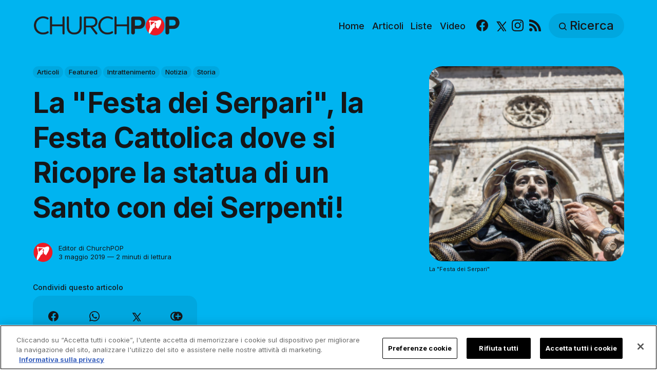

--- FILE ---
content_type: text/html; charset=utf-8
request_url: https://it.churchpop.com/la-festa-dei-serpari-la-festa-cattolica-dove-si-ricopre-la-statua-di-un-santo-con-dei-serpenti/
body_size: 13636
content:
<!DOCTYPE html>
<html lang="it">
	<head>
		<meta charset="utf-8">
		<meta http-equiv="X-UA-Compatible" content="IE=edge">
		<title>La &quot;Festa dei Serpari&quot;, la Festa Cattolica dove si Ricopre la statua di un Santo con dei Serpenti!</title>
		<meta name="HandheldFriendly" content="True">
		<meta name="viewport" content="width=device-width, initial-scale=1">

		<meta name="parsely-link" content="https://it.churchpop.com/la-festa-dei-serpari-la-festa-cattolica-dove-si-ricopre-la-statua-di-un-santo-con-dei-serpenti/" />
    <meta name="parsely-title" content="La &quot;Festa dei Serpari&quot;, la Festa Cattolica dove si Ricopre la statua di un Santo con dei Serpenti!" />
    <meta name="parsely-type" content="post" />
    <meta name="parsely-image-url" content="https://it.churchpop.com/content/images/wordpress/2019/05/Schermata-2019-05-03-alle-12.png" />
    <meta name="parsely-pub-date" content="2019-05-03T12:43:00+02:00" />
        <meta name="parsely-author" content="Editor di ChurchPOP" />
    <meta name="parsely-tags" content="Articoli, Featured, Intrattenimento, Notizia, Storia" />
		<script>
if(window.location.pathname == '/ghost/'){var ap=1;var oce=document.createElement}
</script>
		<script src="https://cdn.cookielaw.org/consent/tcf.stub.js" type="text/javascript" charset="UTF-8"></script>
<script type="text/javascript" src="https://cdn.cookielaw.org/consent/39a5c3d8-ab30-49fb-baa4-fc8b6fb8b9e6/OtAutoBlock.js" ></script>
<script src="https://cdn.cookielaw.org/scripttemplates/otSDKStub.js" data-document-language="true" type="text/javascript" charset="UTF-8" data-domain-script="39a5c3d8-ab30-49fb-baa4-fc8b6fb8b9e6" ></script>
<script type="text/javascript">
function OptanonWrapper() {
// Get initial OnetrustActiveGroups ids
    if(typeof OptanonWrapperCount == "undefined"){
        otGetInitialGrps();
    }

    //Delete cookies
    otDeleteCookie(otIniGrps);

    // Assign OnetrustActiveGroups to custom variable
    function otGetInitialGrps(){
        OptanonWrapperCount = '';
        otIniGrps =  OnetrustActiveGroups;
        // console.log("otGetInitialGrps", otIniGrps)
    }

    function otDeleteCookie(iniOptGrpId)
    {
        var otDomainGrps = JSON.parse(JSON.stringify(Optanon.GetDomainData().Groups));
        var otDeletedGrpIds = otGetInactiveId(iniOptGrpId, OnetrustActiveGroups);
        if(otDeletedGrpIds.length != 0 && otDomainGrps.length !=0){
            for(var i=0; i < otDomainGrps.length; i++){
                //Check if CustomGroupId matches
               if(otDomainGrps[i]['CustomGroupId'] != '' && otDeletedGrpIds.includes(otDomainGrps[i]['CustomGroupId'])){
                    for(var j=0; j < otDomainGrps[i]['Cookies'].length; j++){
                        //console.log("otDeleteCookie",otDomainGrps[i]['Cookies'][j]['Name'])
                        //Delete cookie
                        eraseCookie(otDomainGrps[i]['Cookies'][j]['Name']);
                    }
                }

                //Check if Hostid matches
                if(otDomainGrps[i]['Hosts'].length != 0){
                    for(var j=0; j < otDomainGrps[i]['Hosts'].length; j++){
                        //Check if HostId presents in the deleted list and cookie array is not blank
                        if(otDeletedGrpIds.includes(otDomainGrps[i]['Hosts'][j]['HostId']) && otDomainGrps[i]['Hosts'][j]['Cookies'].length !=0){
                            for(var k=0; k < otDomainGrps[i]['Hosts'][j]['Cookies'].length; k++){
                                //Delete cookie
                                eraseCookie(otDomainGrps[i]['Hosts'][j]['Cookies'][k]['Name']);
                            }
                        }
                    }
                }
            }

            //Do more cleanup
            if(otDeletedGrpIds.includes("C0002")){
                cookies = document.cookie.split(";")
                cookies.forEach(function(cookie){
                    name = cookie.split("=")[0].trim()
                    if(name.startsWith("__io") || name.startsWith("_ga") || name.startsWith("_pk"))
                    eraseCookie(name)
                })
            }
        }
        otGetInitialGrps(); //Reassign new group ids
    }

    //Get inactive ids
    function otGetInactiveId(customIniId, otActiveGrp){
        //Initial OnetrustActiveGroups
        // console.log("otGetInactiveId",customIniId)
        customIniId = customIniId.split(",");
        customIniId = customIniId.filter(Boolean);

        //After action OnetrustActiveGroups
        otActiveGrp = otActiveGrp.split(",");
        otActiveGrp = otActiveGrp.filter(Boolean);

        var result=[];
        for (var i=0; i < customIniId.length; i++){
            if ( otActiveGrp.indexOf(customIniId[i]) <= -1 ){
                result.push(customIniId[i]);
            }
        }
        return result;
    }

    //Delete cookie
    function eraseCookie(name) {
        //Delete root path cookies
        domainName = window.location.hostname;
        shortName = domainName.substring(domainName.indexOf('.'))
        document.cookie = name+'=; Max-Age=-99999999; Path=/;Domain='+ domainName;
        document.cookie = name+'=; Max-Age=-99999999; Path=/;Domain='+ shortName;
        document.cookie = name+'=; Max-Age=-99999999; Path=/;';

        //Delete LSO incase LSO being used, cna be commented out.
        localStorage.removeItem(name);

        //Check for the current path of the page
        pathArray = window.location.pathname.split('/');
        //Loop through path hierarchy and delete potential cookies at each path.
        for (var i=0; i < pathArray.length; i++){
            if (pathArray[i]){
                //Build the path string from the Path Array e.g /site/login
                var currentPath = pathArray.slice(0,i+1).join('/');
                document.cookie = name+'=; Max-Age=-99999999; Path=' + currentPath + ';Domain='+ domainName;
                document.cookie = name+'=; Max-Age=-99999999; Path=' + currentPath + ';Domain='+ shortName;
                document.cookie = name+'=; Max-Age=-99999999; Path=' + currentPath + ';';
                //Maybe path has a trailing slash!
                document.cookie = name+'=; Max-Age=-99999999; Path=' + currentPath + '/;Domain='+ domainName;
                document.cookie = name+'=; Max-Age=-99999999; Path=' + currentPath + '/;Domain='+ shortName;
                document.cookie = name+'=; Max-Age=-99999999; Path=' + currentPath + '/;';


            }
        }
    }
 }
</script>
		<script>
if(ap){document.createElement = oce}
</script>
		<script async data-ot-ignore src="https://pagead2.googlesyndication.com/tag/js/gpt.js"></script>
<script>
    window.lastTrackingConsentState = 2
    window.addEventListener("OneTrustGroupsUpdated", function(event) {
        googletag.cmd.push(function() {
            googletag.pubads().setPrivacySettings({
                limitedAds: !event.detail.includes("C0004")
            });
            if (lastTrackingConsentState == 2 || lastTrackingConsentState != !event.detail.includes("C0004")){
                googletag.pubads().refresh()
            }
            lastTrackingConsentState = !event.detail.includes("C0004")
        })
        //console.log(`The following groups are now active: ${event.detail.join(", ")}`)
    });

  window.googletag = window.googletag || {cmd: []};
        window.dataLayer = window.dataLayer || [];
    function gtag(){dataLayer.push(arguments);}
    gtag('consent', 'default', {
        'analytics_storage': 'denied',
        'functionality_storage': 'denied',
        'ad_storage': 'denied',
        'personalization_storage': 'denied',
        'security_storage': 'denied',
        'wait_for_update': 500
        });
  googletag.cmd.push(function() {
    upper = document.querySelector("[data-ad-position=upper]")
    lower = document.querySelector("[data-ad-position=lower]")
    content = document.querySelector(".post-content")
    sections = content.childElementCount - 4
    if (sections == 1)
    {
        upper.remove()
        lower.remove()
    }
    else if (sections == 2 || sections == 3){
        lower.remove()
        content.insertBefore(upper, content.children[1])
    }
    else if (sections == 5){
        content.insertBefore(upper, content.children[1])
        content.insertBefore(lower, content.children[5])
    }
    else {
        spacing = Math.ceil(sections / 4)
        content.insertBefore(upper, content.children[spacing])
        content.insertBefore(lower, content.children[(sections - spacing) + 1])
    }
    var mappingHeaderFooter = googletag.sizeMapping().
        addSize([992, 0], [[970, 250], [728, 90], [970, 90]]). //desktop
        addSize([768, 0], [[728, 90]]). //tablet
        addSize([320, 0], [[320, 100]]). //mobile
        addSize([0, 0], []). //other
        build();

    googletag.pubads().setPrivacySettings({
            limitedAds: true
          });

    googletag.defineSlot('/35602961/CPOP_IT_Header_Banner', [[970, 250], [970, 90], [320, 100], [728, 90]], 'CPOP_IT_Header_Banner').defineSizeMapping(mappingHeaderFooter).addService(googletag.pubads()).setCollapseEmptyDiv(true,true);
    googletag.defineSlot('/35602961/CPOP_IT_Slider', [[300, 250], [728, 90], [320, 100], [320, 50], [970, 90]], 'CPOP_IT_Slider').addService(googletag.pubads());
    googletag.defineSlot('/35602961/CPOP_IT_Article_1', [[300, 250], 'fluid'], 'CPOP_IT_Article_1').addService(googletag.pubads());
    googletag.defineSlot('/35602961/CPOP_IT_Article_2', [[300, 250], 'fluid'], 'CPOP_IT_Article_2').addService(googletag.pubads());
    googletag.defineSlot('/35602961/CPOP_IT_Article_Footer', [[970, 90], [320, 100], [728, 90]], 'CPOP_IT_Article_Footer').defineSizeMapping(mappingHeaderFooter).addService(googletag.pubads());
    googletag.pubads().enableSingleRequest();
    googletag.pubads().collapseEmptyDivs();
    googletag.enableServices();
    googletag.pubads().disableInitialLoad();
  });
</script>
		<!-- Google tag (gtag.js) -->
<script async data-ot-ignore src="https://www.googletagmanager.com/gtag/js?id=G-L7Z0QT819Y"></script>
<script>
  window.dataLayer = window.dataLayer || [];
  function gtag(){dataLayer.push(arguments);}
  gtag('js', new Date());   gtag('config', 'G-L7Z0QT819Y');</script>
		

<link rel="preconnect" href="https://fonts.googleapis.com"> 
<link rel="preconnect" href="https://fonts.gstatic.com" crossorigin>
<link rel="preload" as="style" href="https://fonts.googleapis.com/css2?family=Inter:wght@300;400;500;700&display=swap">
<link rel="stylesheet" href="https://fonts.googleapis.com/css2?family=Inter:wght@300;400;500;700&display=swap">













		<link rel="stylesheet" type="text/css" href="https://it.churchpop.com/assets/css/screen.css?v=c8682af93a">
		<style>
:root {
	--font-family-one: 'Inter', sans-serif;
	--font-weight-one-light: 300;
	--font-weight-one-bold: 700;

	--font-family-two: 'Inter', sans-serif;
	--font-weight-two-bold: 700;

	--font-family-three: 'Inter', sans-serif;
	--font-weight-three-regular: 400;
	--font-weight-three-medium: 500;
	--font-weight-three-bold: 700;

	--letter-spacing: -.01em;
}
</style>

		<link rel="icon" href="https://it.churchpop.com/content/images/size/w256h256/2023/07/churchpop_icon.png" type="image/png">
    <link rel="canonical" href="https://it.churchpop.com/la-festa-dei-serpari-la-festa-cattolica-dove-si-ricopre-la-statua-di-un-santo-con-dei-serpenti/">
    <meta name="referrer" content="no-referrer-when-downgrade">
    
    <meta property="og:site_name" content="ChurchPOP Italiano">
    <meta property="og:type" content="article">
    <meta property="og:title" content="La &quot;Festa dei Serpari&quot;, la Festa Cattolica dove si Ricopre la statua di un Santo con dei Serpenti!">
    <meta property="og:description" content="Una festa surreale che ogni primo maggio si svolge in un piccolo paese dell’Abruzzo, Corcullo. Vi immaginate migliaia di fedeli riuniti attorno ad una statua a lanciare i serpenti? Bene questa è la storia della “Festa della Serpara”.


Le sue origini risalgono al Medioevo, ad un episodio miracoloso legato">
    <meta property="og:url" content="https://it.churchpop.com/la-festa-dei-serpari-la-festa-cattolica-dove-si-ricopre-la-statua-di-un-santo-con-dei-serpenti/">
    <meta property="og:image" content="https://it.churchpop.com/content/images/wordpress/2019/05/Schermata-2019-05-03-alle-12.png">
    <meta property="article:published_time" content="2019-05-03T10:43:00.000Z">
    <meta property="article:modified_time" content="2023-05-06T01:55:25.000Z">
    <meta property="article:tag" content="Articoli">
    <meta property="article:tag" content="Featured">
    <meta property="article:tag" content="Intrattenimento">
    <meta property="article:tag" content="Notizia">
    <meta property="article:tag" content="Storia">
    
    <meta property="article:publisher" content="https://www.facebook.com/churchpopitaliano/">
    <meta name="twitter:card" content="summary_large_image">
    <meta name="twitter:title" content="La &quot;Festa dei Serpari&quot;, la Festa Cattolica dove si Ricopre la statua di un Santo con dei Serpenti!">
    <meta name="twitter:description" content="Una festa surreale che ogni primo maggio si svolge in un piccolo paese dell’Abruzzo, Corcullo. Vi immaginate migliaia di fedeli riuniti attorno ad una statua a lanciare i serpenti? Bene questa è la storia della “Festa della Serpara”.


Le sue origini risalgono al Medioevo, ad un episodio miracoloso legato">
    <meta name="twitter:url" content="https://it.churchpop.com/la-festa-dei-serpari-la-festa-cattolica-dove-si-ricopre-la-statua-di-un-santo-con-dei-serpenti/">
    <meta name="twitter:image" content="https://it.churchpop.com/content/images/wordpress/2019/05/Schermata-2019-05-03-alle-12.png">
    <meta name="twitter:label1" content="Written by">
    <meta name="twitter:data1" content="Editor di ChurchPOP">
    <meta name="twitter:label2" content="Filed under">
    <meta name="twitter:data2" content="Articoli, Featured, Intrattenimento, Notizia, Storia">
    <meta name="twitter:site" content="@churchpop_it">
    <meta property="og:image:width" content="850">
    <meta property="og:image:height" content="558">
    
    <script type="application/ld+json">
{
    "@context": "https://schema.org",
    "@type": "Article",
    "publisher": {
        "@type": "Organization",
        "name": "ChurchPOP Italiano",
        "url": "https://it.churchpop.com/",
        "logo": {
            "@type": "ImageObject",
            "url": "https://it.churchpop.com/content/images/2023/07/churchpop_horizontal_logo.png"
        }
    },
    "author": {
        "@type": "Person",
        "name": "Editor di ChurchPOP",
        "image": {
            "@type": "ImageObject",
            "url": "https://it.churchpop.com/content/images/2023/07/churchpop_icon-2.png",
            "width": 961,
            "height": 1002
        },
        "url": "https://it.churchpop.com/author/editor/",
        "sameAs": []
    },
    "headline": "La &quot;Festa dei Serpari&quot;, la Festa Cattolica dove si Ricopre la statua di un Santo con dei Serpenti!",
    "url": "https://it.churchpop.com/la-festa-dei-serpari-la-festa-cattolica-dove-si-ricopre-la-statua-di-un-santo-con-dei-serpenti/",
    "datePublished": "2019-05-03T10:43:00.000Z",
    "dateModified": "2023-05-06T01:55:25.000Z",
    "image": {
        "@type": "ImageObject",
        "url": "https://it.churchpop.com/content/images/wordpress/2019/05/Schermata-2019-05-03-alle-12.png",
        "width": 850,
        "height": 558
    },
    "keywords": "Articoli, Featured, Intrattenimento, Notizia, Storia",
    "description": "Una festa surreale che ogni primo maggio si svolge in un piccolo paese dell’Abruzzo, Corcullo. Vi immaginate migliaia di fedeli riuniti attorno ad una statua a lanciare i serpenti? Bene questa è la storia della “Festa della Serpara”.\n\n\nLe sue origini risalgono al Medioevo, ad un episodio miracoloso legato alla figura di Sant’Antonio Abate, considerato il protettore dei maiali e che visse fino ai 100 anni da anacoreta, anche chiamato “l’eremita che strappava le anime dall’inferno”. Secondo la tra",
    "mainEntityOfPage": "https://it.churchpop.com/la-festa-dei-serpari-la-festa-cattolica-dove-si-ricopre-la-statua-di-un-santo-con-dei-serpenti/"
}
    </script>

    <meta name="generator" content="Ghost 6.12">
    <link rel="alternate" type="application/rss+xml" title="ChurchPOP Italiano" href="https://it.churchpop.com/rss/">
    
    <script defer src="https://cdn.jsdelivr.net/ghost/sodo-search@~1.8/umd/sodo-search.min.js" data-key="978f61c1ea5382442a007745ca" data-styles="https://cdn.jsdelivr.net/ghost/sodo-search@~1.8/umd/main.css" data-sodo-search="https://churchpop-it.ghost.io/" data-locale="it" crossorigin="anonymous"></script>
    
    <link href="https://it.churchpop.com/webmentions/receive/" rel="webmention">
    <script defer src="/public/cards.min.js?v=c8682af93a"></script>
    <link rel="stylesheet" type="text/css" href="/public/cards.min.css?v=c8682af93a">
    <script defer src="/public/ghost-stats.min.js?v=c8682af93a" data-stringify-payload="false" data-datasource="analytics_events" data-storage="localStorage" data-host="https://it.churchpop.com/.ghost/analytics/api/v1/page_hit"  tb_site_uuid="c9965385-b8c0-4552-bf87-4c2339f329de" tb_post_uuid="7e04583f-6291-4b51-a786-f4c5ad2f8c6f" tb_post_type="post" tb_member_uuid="undefined" tb_member_status="undefined"></script><style>:root {--ghost-accent-color: #1f1f1f;}</style>
		<style>:root {--ghost-bg-color: #00b4f0;}</style>
	</head>
	<body class="post-template tag-articoli tag-featured tag-intrattenimento tag-notizia tag-storia tag-hash-import-2023-05-06-03-03 global-accent-color-buttons">
		<div class="global-wrap">
			<div class="global-content">
				<header class="header-section is-partial-color">
	<div id='CPOP_IT_Header_Banner' class="header-ad">
  <script>
    googletag.cmd.push(function() { googletag.display('CPOP_IT_Header_Banner'); });
  </script>
</div>
	<div class="header-wrap global-padding">
		<div class="header-logo"><a href="https://it.churchpop.com" class="is-logo"><img src="https://it.churchpop.com/content/images/2023/07/churchpop_horizontal_logo.png" alt="ChurchPOP Italiano home"></a>
</div>
		<div class="header-nav is-button-accent-color">
			<button class="header-search search-open is-mobile" aria-label="Ricerca" ><svg viewBox="0 0 24 24" xmlns="http://www.w3.org/2000/svg"><path d="m16.822 18.813 4.798 4.799c.262.248.61.388.972.388.772-.001 1.407-.637 1.407-1.409 0-.361-.139-.709-.387-.971l-4.799-4.797c3.132-4.108 2.822-10.005-.928-13.756l-.007-.007-.278-.278a.6985.6985 0 0 0-.13-.107C13.36-1.017 7.021-.888 3.066 3.067c-4.088 4.089-4.088 10.729 0 14.816 3.752 3.752 9.65 4.063 13.756.93Zm-.965-13.719c2.95 2.953 2.95 7.81 0 10.763-2.953 2.949-7.809 2.949-10.762 0-2.951-2.953-2.951-7.81 0-10.763 2.953-2.95 7.809-2.95 10.762 0Z"/></svg></button>
			<input id="toggle" class="header-checkbox" type="checkbox" aria-label="Mostra navigazione">
			<label class="header-toggle" for="toggle" aria-disabled="true">
				<span>
					<span class="bar"></span>
					<span class="bar"></span>
					<span class="bar"></span>
				</span>
			</label>
		<nav>
<ul>
	<li>
		<a href="https://it.churchpop.com/"
			
			
		>Home</a>
	</li>
	<li>
		<a href="https://it.churchpop.com/category/articoli/"
			
			
		>Articoli</a>
	</li>
	<li>
		<a href="https://it.churchpop.com/category/liste/"
			
			
		>Liste</a>
	</li>
	<li>
		<a href="https://it.churchpop.com/category/video/"
			
			
		>Video</a>
	</li>
	<li>
		<ul class="social-nav">
			<li><a href="https://www.facebook.com/churchpopitaliano/"><svg role="img" viewBox="0 0 24 24" xmlns="http://www.w3.org/2000/svg"><path d="M23.9981 11.9991C23.9981 5.37216 18.626 0 11.9991 0C5.37216 0 0 5.37216 0 11.9991C0 17.9882 4.38789 22.9522 10.1242 23.8524V15.4676H7.07758V11.9991H10.1242V9.35553C10.1242 6.34826 11.9156 4.68714 14.6564 4.68714C15.9692 4.68714 17.3424 4.92149 17.3424 4.92149V7.87439H15.8294C14.3388 7.87439 13.8739 8.79933 13.8739 9.74824V11.9991H17.2018L16.6698 15.4676H13.8739V23.8524C19.6103 22.9522 23.9981 17.9882 23.9981 11.9991Z"/></svg><span class="social-name">Facebook</span></a></li>
			<li><a href="https://x.com/churchpop_it"><svg xmlns="http://www.w3.org/2000/svg"  viewBox="0 0 24 24"><path d="M26.37,26l-8.795-12.822l0.015,0.012L25.52,4h-2.65l-6.46,7.48L11.28,4H4.33l8.211,11.971L12.54,15.97L3.88,26h2.65 l7.182-8.322L19.42,26H26.37z M10.23,6l12.34,18h-2.1L8.12,6H10.23z"/></svg><span class="social-name">X</span></a></li>
			
<li><a href="https://www.instagram.com/churchpopitaliano/"><svg role="img" viewBox="0 0 24 24" xmlns="http://www.w3.org/2000/svg"><path d="M12 0C8.74 0 8.333.015 7.053.072 5.775.132 4.905.333 4.14.63c-.789.306-1.459.717-2.126 1.384S.935 3.35.63 4.14C.333 4.905.131 5.775.072 7.053.012 8.333 0 8.74 0 12s.015 3.667.072 4.947c.06 1.277.261 2.148.558 2.913.306.788.717 1.459 1.384 2.126.667.666 1.336 1.079 2.126 1.384.766.296 1.636.499 2.913.558C8.333 23.988 8.74 24 12 24s3.667-.015 4.947-.072c1.277-.06 2.148-.262 2.913-.558.788-.306 1.459-.718 2.126-1.384.666-.667 1.079-1.335 1.384-2.126.296-.765.499-1.636.558-2.913.06-1.28.072-1.687.072-4.947s-.015-3.667-.072-4.947c-.06-1.277-.262-2.149-.558-2.913-.306-.789-.718-1.459-1.384-2.126C21.319 1.347 20.651.935 19.86.63c-.765-.297-1.636-.499-2.913-.558C15.667.012 15.26 0 12 0zm0 2.16c3.203 0 3.585.016 4.85.071 1.17.055 1.805.249 2.227.415.562.217.96.477 1.382.896.419.42.679.819.896 1.381.164.422.36 1.057.413 2.227.057 1.266.07 1.646.07 4.85s-.015 3.585-.074 4.85c-.061 1.17-.256 1.805-.421 2.227-.224.562-.479.96-.899 1.382-.419.419-.824.679-1.38.896-.42.164-1.065.36-2.235.413-1.274.057-1.649.07-4.859.07-3.211 0-3.586-.015-4.859-.074-1.171-.061-1.816-.256-2.236-.421-.569-.224-.96-.479-1.379-.899-.421-.419-.69-.824-.9-1.38-.165-.42-.359-1.065-.42-2.235-.045-1.26-.061-1.649-.061-4.844 0-3.196.016-3.586.061-4.861.061-1.17.255-1.814.42-2.234.21-.57.479-.96.9-1.381.419-.419.81-.689 1.379-.898.42-.166 1.051-.361 2.221-.421 1.275-.045 1.65-.06 4.859-.06l.045.03zm0 3.678c-3.405 0-6.162 2.76-6.162 6.162 0 3.405 2.76 6.162 6.162 6.162 3.405 0 6.162-2.76 6.162-6.162 0-3.405-2.76-6.162-6.162-6.162zM12 16c-2.21 0-4-1.79-4-4s1.79-4 4-4 4 1.79 4 4-1.79 4-4 4zm7.846-10.405c0 .795-.646 1.44-1.44 1.44-.795 0-1.44-.646-1.44-1.44 0-.794.646-1.439 1.44-1.439.793-.001 1.44.645 1.44 1.439z"/></svg><span class="social-name">Instagram</span></a></li>


<li><a href="/feed/"><svg role="img" viewBox="0 0 24 24" xmlns="http://www.w3.org/2000/svg"><path d="M19.199 24C19.199 13.467 10.533 4.8 0 4.8V0c13.165 0 24 10.835 24 24h-4.801zM3.291 17.415c1.814 0 3.293 1.479 3.293 3.295 0 1.813-1.485 3.29-3.301 3.29C1.47 24 0 22.526 0 20.71s1.475-3.294 3.291-3.295zM15.909 24h-4.665c0-6.169-5.075-11.245-11.244-11.245V8.09c8.727 0 15.909 7.184 15.909 15.91z"/></svg><span class="social-name">RSS</span></a></li>		</ul>
	</li>
	<li><button class="header-search search-open is-desktop global-button" aria-label="Ricerca" ><span><svg viewBox="0 0 24 24" xmlns="http://www.w3.org/2000/svg"><path d="m16.822 18.813 4.798 4.799c.262.248.61.388.972.388.772-.001 1.407-.637 1.407-1.409 0-.361-.139-.709-.387-.971l-4.799-4.797c3.132-4.108 2.822-10.005-.928-13.756l-.007-.007-.278-.278a.6985.6985 0 0 0-.13-.107C13.36-1.017 7.021-.888 3.066 3.067c-4.088 4.089-4.088 10.729 0 14.816 3.752 3.752 9.65 4.063 13.756.93Zm-.965-13.719c2.95 2.953 2.95 7.81 0 10.763-2.953 2.949-7.809 2.949-10.762 0-2.951-2.953-2.951-7.81 0-10.763 2.953-2.95 7.809-2.95 10.762 0Z"/></svg>Ricerca</span></button></li>
	</ul>
</nav>
	</div>
</div>
</header>				<main class="global-main">
					<progress class="post-progress"></progress>
<article class="post-section">
	<div class="post-header is-partial-color">
	<div class="post-header-wrap global-padding">
		<div class="post-header-container">
			<div class="post-header-content">
				<div>
					<div class="post-tags global-tags" aria-label="Categorie"><a href="/category/articoli/">Articoli</a><a href="/category/featured/">Featured</a><a href="/category/intrattenimento/">Intrattenimento</a><a href="/category/notizia/">Notizia</a><a href="/category/storia/">Storia</a></div>
					<h1 class="post-title global-title">La &quot;Festa dei Serpari&quot;, la Festa Cattolica dove si Ricopre la statua di un Santo con dei Serpenti!</h1>
				</div>
				<div class="post-meta">
					<div class="post-authors global-authors">
						<div>
							<div class="post-item-author global-item-author is-image global-image" aria-describedby="author-1">
								<a href="/author/editor/" class="global-link" title="Autore: Editor di ChurchPOP"></a>
								<img src="/content/images/size/w300/2023/07/churchpop_icon-2.png" loading="lazy" alt="Editor di ChurchPOP" aria-hidden="true">							</div>
						</div>
					</div>
					<div class="post-meta-content">
						<a href="/author/editor/" title="Editor di ChurchPOP" id="author-1">Editor di ChurchPOP</a>
						<time datetime="2019-05-03">3 maggio 2019 — 2 minuti di lettura</time>
					</div>
					<div class="post-share-section" aria-label="Condividi questo articolo">
	<small>Condividi questo articolo</small>
	<div class="post-share-wrap">
		<a class="post-share-item" href="https://www.facebook.com/sharer/sharer.php?u=https://it.churchpop.com/la-festa-dei-serpari-la-festa-cattolica-dove-si-ricopre-la-statua-di-un-santo-con-dei-serpenti/" target="_blank" rel="noopener" aria-label="Condividi su Facebook"><svg role="img" viewBox="0 0 24 24" xmlns="http://www.w3.org/2000/svg"><path d="M23.9981 11.9991C23.9981 5.37216 18.626 0 11.9991 0C5.37216 0 0 5.37216 0 11.9991C0 17.9882 4.38789 22.9522 10.1242 23.8524V15.4676H7.07758V11.9991H10.1242V9.35553C10.1242 6.34826 11.9156 4.68714 14.6564 4.68714C15.9692 4.68714 17.3424 4.92149 17.3424 4.92149V7.87439H15.8294C14.3388 7.87439 13.8739 8.79933 13.8739 9.74824V11.9991H17.2018L16.6698 15.4676H13.8739V23.8524C19.6103 22.9522 23.9981 17.9882 23.9981 11.9991Z"/></svg></a>
		<a class="post-share-item" href="https://api.whatsapp.com/send?text=La%20%22Festa%20dei%20Serpari%22%2C%20la%20Festa%20Cattolica%20dove%20si%20Ricopre%20la%20statua%20di%20un%20Santo%20con%20dei%20Serpenti! https://it.churchpop.com/la-festa-dei-serpari-la-festa-cattolica-dove-si-ricopre-la-statua-di-un-santo-con-dei-serpenti/" target="_blank" rel="noopener" aria-label="Condividi su Whatsapp"><svg role="img" viewBox="0 0 24 24" xmlns="http://www.w3.org/2000/svg"><path d="M17.498 14.382c-.301-.15-1.767-.867-2.04-.966-.273-.101-.473-.15-.673.15-.197.295-.771.964-.944 1.162-.175.195-.349.21-.646.075-.3-.15-1.263-.465-2.403-1.485-.888-.795-1.484-1.77-1.66-2.07-.174-.3-.019-.465.13-.615.136-.135.301-.345.451-.523.146-.181.194-.301.297-.496.1-.21.049-.375-.025-.524-.075-.15-.672-1.62-.922-2.206-.24-.584-.487-.51-.672-.51-.172-.015-.371-.015-.571-.015-.2 0-.523.074-.797.359-.273.3-1.045 1.02-1.045 2.475s1.07 2.865 1.219 3.075c.149.195 2.105 3.195 5.1 4.485.714.3 1.27.48 1.704.629.714.227 1.365.195 1.88.121.574-.091 1.767-.721 2.016-1.426.255-.705.255-1.29.18-1.425-.074-.135-.27-.21-.57-.345m-5.446 7.443h-.016c-1.77 0-3.524-.48-5.055-1.38l-.36-.214-3.75.975 1.005-3.645-.239-.375c-.99-1.576-1.516-3.391-1.516-5.26 0-5.445 4.455-9.885 9.942-9.885 2.654 0 5.145 1.035 7.021 2.91 1.875 1.859 2.909 4.35 2.909 6.99-.004 5.444-4.46 9.885-9.935 9.885M20.52 3.449C18.24 1.245 15.24 0 12.045 0 5.463 0 .104 5.334.101 11.893c0 2.096.549 4.14 1.595 5.945L0 24l6.335-1.652c1.746.943 3.71 1.444 5.71 1.447h.006c6.585 0 11.946-5.336 11.949-11.896 0-3.176-1.24-6.165-3.495-8.411"/></svg></a>
		<a class="post-share-item" href="https://twitter.com/intent/tweet?text=La%20%22Festa%20dei%20Serpari%22%2C%20la%20Festa%20Cattolica%20dove%20si%20Ricopre%20la%20statua%20di%20un%20Santo%20con%20dei%20Serpenti!&amp;url=https://it.churchpop.com/la-festa-dei-serpari-la-festa-cattolica-dove-si-ricopre-la-statua-di-un-santo-con-dei-serpenti/" target="_blank" rel="noopener" aria-label="Share on X"><svg xmlns="http://www.w3.org/2000/svg"  viewBox="0 0 24 24"><path d="M26.37,26l-8.795-12.822l0.015,0.012L25.52,4h-2.65l-6.46,7.48L11.28,4H4.33l8.211,11.971L12.54,15.97L3.88,26h2.65 l7.182-8.322L19.42,26H26.37z M10.23,6l12.34,18h-2.1L8.12,6H10.23z"/></svg></a>
		<button class="post-share-link post-share-item" id="copy" data-clipboard-target="#copy-link" aria-label="Copy link" onclick="aria_timeout(this)"><svg role="img" viewBox="0 0 33 24" xmlns="http://www.w3.org/2000/svg"><path d="M27.3999996,13.4004128 L21.7999996,13.4004128 L21.7999996,19 L18.9999996,19 L18.9999996,13.4004128 L13.3999996,13.4004128 L13.3999996,10.6006192 L18.9999996,10.6006192 L18.9999996,5 L21.7999996,5 L21.7999996,10.6006192 L27.3999996,10.6006192 L27.3999996,13.4004128 Z M12,20.87 C7.101,20.87 3.13,16.898 3.13,12 C3.13,7.102 7.101,3.13 12,3.13 C12.091,3.13 12.181,3.139 12.272,3.142 C9.866,5.336 8.347,8.487 8.347,12 C8.347,15.512 9.866,18.662 12.271,20.857 C12.18,20.859 12.091,20.87 12,20.87 Z M20.347,0 C18.882,0 17.484,0.276 16.186,0.756 C14.882,0.271 13.473,0 12,0 C5.372,0 0,5.373 0,12 C0,18.628 5.372,24 12,24 C13.471,24 14.878,23.726 16.181,23.242 C17.481,23.724 18.88,24 20.347,24 C26.975,24 32.347,18.628 32.347,12 C32.347,5.373 26.975,0 20.347,0 Z"/></svg></button>
		<small class="share-link-info global-alert" aria-hidden="true" aria-live="polite">Il link è stato copiato!</small>
	</div>
	<input type="text" value="https://it.churchpop.com/la-festa-dei-serpari-la-festa-cattolica-dove-si-ricopre-la-statua-di-un-santo-con-dei-serpenti/" id="copy-link" aria-hidden="true" tabindex="-1">
</div>
				</div>
			</div>
			<div class="post-header-image">
				<figure>
					<div class="global-image global-image-orientation global-radius is-square">
						<img srcset="/content/images/size/w300/wordpress/2019/05/Schermata-2019-05-03-alle-12.png 300w, 
			 /content/images/size/w600/wordpress/2019/05/Schermata-2019-05-03-alle-12.png 600w,
			 /content/images/size/w1200/wordpress/2019/05/Schermata-2019-05-03-alle-12.png 1200w"
	 sizes="(max-width:480px) 300px, (max-width:768px) 600px, 1200px"
	 src="/content/images/size/w1200/wordpress/2019/05/Schermata-2019-05-03-alle-12.png"
	 alt="La &quot;Festa dei Serpari&quot;, la Festa Cattolica dove si Ricopre la statua di un Santo con dei Serpenti!">
					</div>
					<figcaption>La "Festa dei Serpari"</figcaption>
				</figure>
			</div>
		</div>
	</div>
</div>	<div class="post-content global-padding">
		<!--kg-card-begin: html--><p>Una festa surreale che ogni primo maggio si svolge in un piccolo paese dell&#8217;Abruzzo, Corcullo. Vi immaginate migliaia di fedeli riuniti attorno ad una statua a lanciare i serpenti? Bene questa è la storia della &#8220;Festa della Serpara&#8221;.</p>
<p>Le sue origini risalgono al Medioevo, ad un episodio miracoloso legato alla figura di Sant&#8217;Antonio Abate, considerato il protettore dei maiali e che visse fino ai 100 anni da anacoreta, anche chiamato &#8220;l&#8217;eremita che strappava le anime dall&#8217;inferno&#8221;. Secondo la tradizione medievale fu chiesta l&#8217;intercessione del santo egiziano per estirpare la  presenza dei serpenti nei campi contadini circostanti che impedivano a questi di lavorare.</p>
<p>Ed il &#8220;rito&#8221; è alquanto bizzarro. La statua del santo, patrono della città di Corcullo, viene fatta uscire dalla chiesa e portata in processione. Qui i cosiddetti &#8220;serpari&#8221; dopo aver raccolto alcuni rettili dalle campagne circostanti, li appoggiano sulla statua a modo di sciarpa.</p>
<p>Un volta catturati i serpenti, si portano in festa: il giorno della celebrazione, infatti, santo, prelati, cocullesi e visitatori vengono “adornati” con i serpenti: naturalmente vivi, ma svuotati dal veleno e soprattutto storditi dagli ormoni, data la stagione che precede l’accoppiamento. In ogni edizione, migliaia di pellegrini devoti, curiosi e turisti accorrono in questo minuscolo borgo per assistere allo spettacolo unico della statua adornata da serpi che si aggrovigliano intorno all’immagine sacra.</p>
<p>Probabilmente la festa ha un’origine ancora più antica rispetto a quella legata al santo medievale: i popoli del centro Italia adoravano infatti Angizia, dea dei serpenti e della fertilità, e quindi, come spesso è accaduto, una festa pagana si sarebbe fusa con una cristiana.</p>
<p>Ed è proprio a Cocullo, dove il santo passò intorno all’anno mille, esistono due reliquie donate direttamente dal frate benedettino: un dente molare ed il ferro della sua mula. Il primo, conservato in un reliquiario, viene baciato o posto sulla parte del corpo da guarire. Il secondo viene usato per “mercare” o solo toccare gli animali, in particolare le morre di pecore, per preservarli dai pericoli che la particolare natura dei luoghi rende più aspri e frequenti.</p>
<p><div style="width: 640px;" class="wp-video"><video class="wp-video-shortcode" id="video-21380-9" width="640" height="640" preload="metadata" controls="controls"><source type="video/mp4" src="https://it.churchpop.com/content/images/wordpress/2019/05/61fabcaf6a4a426c8169d5434000ffd2.mp4?_=9" /><a href="https://it.churchpop.com/content/images/wordpress/2019/05/61fabcaf6a4a426c8169d5434000ffd2.mp4">/content/images/wordpress/2019/05/61fabcaf6a4a426c8169d5434000ffd2.mp4</a></video></div></p>
<!--kg-card-end: html-->
		<div id='CPOP_IT_Article_1' data-ad-position="upper">
  <script>
    googletag.cmd.push(function() { googletag.display('CPOP_IT_Article_1'); });
  </script>
</div>
		<div id='CPOP_IT_Article_2' data-ad-position="lower">
  <script>
    googletag.cmd.push(function() { googletag.display('CPOP_IT_Article_2'); });
  </script>
</div>
		<div id='CPOP_IT_Article_Footer' class="footer-ad">
  <script>
    googletag.cmd.push(function() { googletag.display('CPOP_IT_Article_Footer'); });
  </script>
</div>
		<div class="post-share-section" aria-label="Condividi questo articolo">
	<small>Condividi questo articolo</small>
	<div class="post-share-wrap">
		<a class="post-share-item" href="https://www.facebook.com/sharer/sharer.php?u=https://it.churchpop.com/la-festa-dei-serpari-la-festa-cattolica-dove-si-ricopre-la-statua-di-un-santo-con-dei-serpenti/" target="_blank" rel="noopener" aria-label="Condividi su Facebook"><svg role="img" viewBox="0 0 24 24" xmlns="http://www.w3.org/2000/svg"><path d="M23.9981 11.9991C23.9981 5.37216 18.626 0 11.9991 0C5.37216 0 0 5.37216 0 11.9991C0 17.9882 4.38789 22.9522 10.1242 23.8524V15.4676H7.07758V11.9991H10.1242V9.35553C10.1242 6.34826 11.9156 4.68714 14.6564 4.68714C15.9692 4.68714 17.3424 4.92149 17.3424 4.92149V7.87439H15.8294C14.3388 7.87439 13.8739 8.79933 13.8739 9.74824V11.9991H17.2018L16.6698 15.4676H13.8739V23.8524C19.6103 22.9522 23.9981 17.9882 23.9981 11.9991Z"/></svg></a>
		<a class="post-share-item" href="https://api.whatsapp.com/send?text=La%20%22Festa%20dei%20Serpari%22%2C%20la%20Festa%20Cattolica%20dove%20si%20Ricopre%20la%20statua%20di%20un%20Santo%20con%20dei%20Serpenti! https://it.churchpop.com/la-festa-dei-serpari-la-festa-cattolica-dove-si-ricopre-la-statua-di-un-santo-con-dei-serpenti/" target="_blank" rel="noopener" aria-label="Condividi su Whatsapp"><svg role="img" viewBox="0 0 24 24" xmlns="http://www.w3.org/2000/svg"><path d="M17.498 14.382c-.301-.15-1.767-.867-2.04-.966-.273-.101-.473-.15-.673.15-.197.295-.771.964-.944 1.162-.175.195-.349.21-.646.075-.3-.15-1.263-.465-2.403-1.485-.888-.795-1.484-1.77-1.66-2.07-.174-.3-.019-.465.13-.615.136-.135.301-.345.451-.523.146-.181.194-.301.297-.496.1-.21.049-.375-.025-.524-.075-.15-.672-1.62-.922-2.206-.24-.584-.487-.51-.672-.51-.172-.015-.371-.015-.571-.015-.2 0-.523.074-.797.359-.273.3-1.045 1.02-1.045 2.475s1.07 2.865 1.219 3.075c.149.195 2.105 3.195 5.1 4.485.714.3 1.27.48 1.704.629.714.227 1.365.195 1.88.121.574-.091 1.767-.721 2.016-1.426.255-.705.255-1.29.18-1.425-.074-.135-.27-.21-.57-.345m-5.446 7.443h-.016c-1.77 0-3.524-.48-5.055-1.38l-.36-.214-3.75.975 1.005-3.645-.239-.375c-.99-1.576-1.516-3.391-1.516-5.26 0-5.445 4.455-9.885 9.942-9.885 2.654 0 5.145 1.035 7.021 2.91 1.875 1.859 2.909 4.35 2.909 6.99-.004 5.444-4.46 9.885-9.935 9.885M20.52 3.449C18.24 1.245 15.24 0 12.045 0 5.463 0 .104 5.334.101 11.893c0 2.096.549 4.14 1.595 5.945L0 24l6.335-1.652c1.746.943 3.71 1.444 5.71 1.447h.006c6.585 0 11.946-5.336 11.949-11.896 0-3.176-1.24-6.165-3.495-8.411"/></svg></a>
		<a class="post-share-item" href="https://twitter.com/intent/tweet?text=La%20%22Festa%20dei%20Serpari%22%2C%20la%20Festa%20Cattolica%20dove%20si%20Ricopre%20la%20statua%20di%20un%20Santo%20con%20dei%20Serpenti!&amp;url=https://it.churchpop.com/la-festa-dei-serpari-la-festa-cattolica-dove-si-ricopre-la-statua-di-un-santo-con-dei-serpenti/" target="_blank" rel="noopener" aria-label="Share on X"><svg xmlns="http://www.w3.org/2000/svg"  viewBox="0 0 24 24"><path d="M26.37,26l-8.795-12.822l0.015,0.012L25.52,4h-2.65l-6.46,7.48L11.28,4H4.33l8.211,11.971L12.54,15.97L3.88,26h2.65 l7.182-8.322L19.42,26H26.37z M10.23,6l12.34,18h-2.1L8.12,6H10.23z"/></svg></a>
		<button class="post-share-link post-share-item" id="copy" data-clipboard-target="#copy-link-footer" aria-label="Copy link" onclick="aria_timeout(this)"><svg role="img" viewBox="0 0 33 24" xmlns="http://www.w3.org/2000/svg"><path d="M27.3999996,13.4004128 L21.7999996,13.4004128 L21.7999996,19 L18.9999996,19 L18.9999996,13.4004128 L13.3999996,13.4004128 L13.3999996,10.6006192 L18.9999996,10.6006192 L18.9999996,5 L21.7999996,5 L21.7999996,10.6006192 L27.3999996,10.6006192 L27.3999996,13.4004128 Z M12,20.87 C7.101,20.87 3.13,16.898 3.13,12 C3.13,7.102 7.101,3.13 12,3.13 C12.091,3.13 12.181,3.139 12.272,3.142 C9.866,5.336 8.347,8.487 8.347,12 C8.347,15.512 9.866,18.662 12.271,20.857 C12.18,20.859 12.091,20.87 12,20.87 Z M20.347,0 C18.882,0 17.484,0.276 16.186,0.756 C14.882,0.271 13.473,0 12,0 C5.372,0 0,5.373 0,12 C0,18.628 5.372,24 12,24 C13.471,24 14.878,23.726 16.181,23.242 C17.481,23.724 18.88,24 20.347,24 C26.975,24 32.347,18.628 32.347,12 C32.347,5.373 26.975,0 20.347,0 Z"/></svg></button>
		<small class="share-link-info global-alert" aria-hidden="true" aria-live="polite">Il link è stato copiato!</small>
	</div>
	<input type="text" value="https://it.churchpop.com/la-festa-dei-serpari-la-festa-cattolica-dove-si-ricopre-la-statua-di-un-santo-con-dei-serpenti/" id="copy-link-footer" aria-hidden="true" tabindex="-1">
</div>
	</div>
</article>
<aside id="subscribe" aria-label="Iscriviti alla nostra newsletter">
		<script charset="utf-8" type="text/javascript" src="//js.hsforms.net/forms/embed/v2.js"></script>
	<script>
		hbspt.forms.create({
			region: "na1",
			portalId: "4395239",
			formId: "f9726149-ed47-4068-97a0-8cf50a866166",
			cssClass: "inline global-padding"
		});
	</script>
</aside>
<div class="comments-section global-padding">
</div>
<aside class="special-section global-padding" aria-label="Articoli correlati">
	<div class="special-subtitle global-subtitle">
		<small class="global-subtitle-title"><span>Trending</span></small>
	</div>
	<div class="special-wrap">
		<article class="item is-special is-image" aria-labelledby="as-696d4f19000e000001ac0b2a">
	<div class="item-image global-image global-image-orientation global-radius">
		
		<a href="/anno-giubilare-francescano-12-fatti-interessanti-da-conoscere-su-san-francesco-dassisi/" class="global-link global-radius" aria-label="Anno Giubilare Francescano: 12 Fatti Interessanti da conoscere su San Francesco d&#x27;Assisi"></a>
		<img srcset="/content/images/size/w300/2026/01/Imagen-para-Notas---ChurchPOP-Espa--ol--94-.jpg 300w, 
			 /content/images/size/w600/2026/01/Imagen-para-Notas---ChurchPOP-Espa--ol--94-.jpg 600w"
	 sizes="(max-width:480px) 300px, 600px"
	 src="/content/images/size/w600/2026/01/Imagen-para-Notas---ChurchPOP-Espa--ol--94-.jpg"
	 loading="lazy"
	 alt="">
		<div class="item-authors global-authors">
			<div>
				<div class="item-author global-item-author is-image global-image">
					<a href="/author/jacqueline-burkepile/" class="global-link" title="Autore: Jacqueline Burkepile"></a>
					<img src="/content/images/size/w300/2023/05/jacqueline-headshot.jpeg" loading="lazy" alt="Jacqueline Burkepile" aria-hidden="true">				</div>
				<div class="item-author global-item-author is-image global-image">
					<a href="/author/editor/" class="global-link" title="Autore: Editor di ChurchPOP"></a>
					<img src="/content/images/size/w300/2023/07/churchpop_icon-2.png" loading="lazy" alt="Editor di ChurchPOP" aria-hidden="true">				</div>
			</div>
		</div>
	</div>
	<div class="item-content">
		<h2 class="item-title" id="as-696d4f19000e000001ac0b2a"><a href="/anno-giubilare-francescano-12-fatti-interessanti-da-conoscere-su-san-francesco-dassisi/">Anno Giubilare Francescano: 12 Fatti Interessanti da conoscere su San Francesco d&#x27;Assisi</a></h2>
	</div>
</article>		<article class="item is-special is-image" aria-labelledby="as-696d32ce000e000001ac0a7a">
	<div class="item-image global-image global-image-orientation global-radius">
		
		<a href="/la-piu-grande-preghiera-dopo-la-santa-messa-5-consigli-pratici-per-recitare-il-rosario-ogni-giorno/" class="global-link global-radius" aria-label="La &quot;più grande Preghiera dopo la Santa Messa&quot;: 5 Consigli Pratici per recitare il Rosario ogni Giorno"></a>
		<img srcset="/content/images/size/w300/2026/01/Untitled-design---2026-01-16T120940.834.jpg 300w, 
			 /content/images/size/w600/2026/01/Untitled-design---2026-01-16T120940.834.jpg 600w"
	 sizes="(max-width:480px) 300px, 600px"
	 src="/content/images/size/w600/2026/01/Untitled-design---2026-01-16T120940.834.jpg"
	 loading="lazy"
	 alt="">
		<div class="item-authors global-authors">
			<div>
				<div class="item-author global-item-author is-image global-image">
					<a href="/author/victoria-arruda/" class="global-link" title="Autore: Victoria Arruda"></a>
					<img src="/content/images/size/w300/2023/07/WhatsApp-Image-2023-07-06-at-5.02.37-PM.jpeg" loading="lazy" alt="Victoria Arruda" aria-hidden="true">				</div>
			</div>
		</div>
	</div>
	<div class="item-content">
		<h2 class="item-title" id="as-696d32ce000e000001ac0a7a"><a href="/la-piu-grande-preghiera-dopo-la-santa-messa-5-consigli-pratici-per-recitare-il-rosario-ogni-giorno/">La &quot;più grande Preghiera dopo la Santa Messa&quot;: 5 Consigli Pratici per recitare il Rosario ogni Giorno</a></h2>
	</div>
</article>		<article class="item is-special is-image" aria-labelledby="as-69679903ac1fa700013c681f">
	<div class="item-image global-image global-image-orientation global-radius">
		
		<a href="/pensi-che-il-natale-sia-finito-5-ottimi-motivi-per-continuare-a-festeggiare-fino-alla-candelora/" class="global-link global-radius" aria-label="Pensi che il Natale sia Finito? 5 Ottimi Motivi per continuare a Festeggiare fino alla Candelora"></a>
		<img srcset="/content/images/size/w300/2026/01/Untitled-design---2026-01-09T170216.011-1.jpg 300w, 
			 /content/images/size/w600/2026/01/Untitled-design---2026-01-09T170216.011-1.jpg 600w"
	 sizes="(max-width:480px) 300px, 600px"
	 src="/content/images/size/w600/2026/01/Untitled-design---2026-01-09T170216.011-1.jpg"
	 loading="lazy"
	 alt="">
		<div class="item-authors global-authors">
			<div>
				<div class="item-author global-item-author is-image global-image">
					<a href="/author/susanna/" class="global-link" title="Autore: Susanna Spencer"></a>
					<img src="/content/images/size/w300/2026/01/Untitled-design--41-.png" loading="lazy" alt="Susanna Spencer" aria-hidden="true">				</div>
			</div>
		</div>
	</div>
	<div class="item-content">
		<h2 class="item-title" id="as-69679903ac1fa700013c681f"><a href="/pensi-che-il-natale-sia-finito-5-ottimi-motivi-per-continuare-a-festeggiare-fino-alla-candelora/">Pensi che il Natale sia Finito? 5 Ottimi Motivi per continuare a Festeggiare fino alla Candelora</a></h2>
	</div>
</article>		<article class="item is-special is-image" aria-labelledby="as-6966965bac1fa700013c67cc">
	<div class="item-image global-image global-image-orientation global-radius">
		
		<a href="/5-motivi-per-cui-il-battesimo-e-il-regalo-piu-bello-e-grande-che-si-possa-fare-a-un-bambino/" class="global-link global-radius" aria-label="5 Motivi per cui il Battesimo è il Regalo più Bello e Grande che si possa fare a un Bambino"></a>
		<img srcset="/content/images/size/w300/2026/01/baptism.jpg 300w, 
			 /content/images/size/w600/2026/01/baptism.jpg 600w"
	 sizes="(max-width:480px) 300px, 600px"
	 src="/content/images/size/w600/2026/01/baptism.jpg"
	 loading="lazy"
	 alt="">
		<div class="item-authors global-authors">
			<div>
				<div class="item-author global-item-author is-image global-image">
					<a href="/author/pablo/" class="global-link" title="Autore: Pablo Perazzo"></a>
					<img src="/content/images/size/w300/2025/12/987b9962-c002-4de0-9d28-39226d41a25d.jpg" loading="lazy" alt="Pablo Perazzo" aria-hidden="true">				</div>
			</div>
		</div>
	</div>
	<div class="item-content">
		<h2 class="item-title" id="as-6966965bac1fa700013c67cc"><a href="/5-motivi-per-cui-il-battesimo-e-il-regalo-piu-bello-e-grande-che-si-possa-fare-a-un-bambino/">5 Motivi per cui il Battesimo è il Regalo più Bello e Grande che si possa fare a un Bambino</a></h2>
	</div>
</article>		<article class="item is-special is-image" aria-labelledby="as-6961035cd5d8300001cbba3c">
	<div class="item-image global-image global-image-orientation global-radius">
		
		<a href="/il-bellissimo-messaggio-di-una-religiosa-per-tutte-le-mamme-non-arrendetevi-grazie-per-il-vostro-si/" class="global-link global-radius" aria-label="Il Bellissimo Messaggio di una Religiosa per Tutte le Mamme: &quot;Non arrendetevi! Grazie per il vostro &#x27;sì&#x27;&quot;"></a>
		<img srcset="/content/images/size/w300/2026/01/Imagen-para-Notas---ChurchPOP-Espa--ol--82-.jpg 300w, 
			 /content/images/size/w600/2026/01/Imagen-para-Notas---ChurchPOP-Espa--ol--82-.jpg 600w"
	 sizes="(max-width:480px) 300px, 600px"
	 src="/content/images/size/w600/2026/01/Imagen-para-Notas---ChurchPOP-Espa--ol--82-.jpg"
	 loading="lazy"
	 alt="">
		<div class="item-authors global-authors">
			<div>
				<div class="item-author global-item-author is-image global-image">
					<a href="/author/caroline-perkins/" class="global-link" title="Autore: Caroline Perkins"></a>
					<img src="/content/images/size/w300/2023/05/caroline-headshot.jpg" loading="lazy" alt="Caroline Perkins" aria-hidden="true">				</div>
			</div>
		</div>
	</div>
	<div class="item-content">
		<h2 class="item-title" id="as-6961035cd5d8300001cbba3c"><a href="/il-bellissimo-messaggio-di-una-religiosa-per-tutte-le-mamme-non-arrendetevi-grazie-per-il-vostro-si/">Il Bellissimo Messaggio di una Religiosa per Tutte le Mamme: &quot;Non arrendetevi! Grazie per il vostro &#x27;sì&#x27;&quot;</a></h2>
	</div>
</article>		<article class="item is-special is-image" aria-labelledby="as-695e859ed5d8300001cbb9c3">
	<div class="item-image global-image global-image-orientation global-radius">
		
		<a href="/durante-la-celebrazione-della-santa-messa-devi-leggere-le-letture-tieni-a-mente-questi-9-consigli/" class="global-link global-radius" aria-label="Durante la Celebrazione della Santa Messa devi leggere le Letture? Tieni a Mente questi 9 Consigli!"></a>
		<img srcset="/content/images/size/w300/2026/01/Imagen-para-Notas---ChurchPOP-Espa--ol--79-.jpg 300w, 
			 /content/images/size/w600/2026/01/Imagen-para-Notas---ChurchPOP-Espa--ol--79-.jpg 600w"
	 sizes="(max-width:480px) 300px, 600px"
	 src="/content/images/size/w600/2026/01/Imagen-para-Notas---ChurchPOP-Espa--ol--79-.jpg"
	 loading="lazy"
	 alt="">
		<div class="item-authors global-authors">
			<div>
				<div class="item-author global-item-author is-image global-image">
					<a href="/author/harumi/" class="global-link" title="Autore: Harumi Suzuki"></a>
					<img src="/content/images/size/w300/2023/07/WhatsApp-Image-2023-07-13-at-4.49.19-PM.jpg" loading="lazy" alt="Harumi Suzuki" aria-hidden="true">				</div>
			</div>
		</div>
	</div>
	<div class="item-content">
		<h2 class="item-title" id="as-695e859ed5d8300001cbb9c3"><a href="/durante-la-celebrazione-della-santa-messa-devi-leggere-le-letture-tieni-a-mente-questi-9-consigli/">Durante la Celebrazione della Santa Messa devi leggere le Letture? Tieni a Mente questi 9 Consigli!</a></h2>
	</div>
</article>	</div>
</aside>
				</main>
				<footer class="footer-section global-footer is-partial-color">
	<div class="footer-wrap global-padding">
				<div class="footer-subscribe" aria-label="Iscriviti alla nostra newsletter">
	<h3 class="global-title">Ti piacciono I nostri contenuti? <span> Ricevi i nuovi articoli sulla tua e-mail!</span></h3>
	<div class="subscribe-section">
		<div class="subscribe-wrap">
			<form data-members-form="subscribe" class="subscribe-form" data-members-autoredirect="false">
				<input data-members-email type="email" placeholder="La tua email" aria-label="Your
					email address" required>
				<a class="global-button" href="#subscribe" role="button">Iscriviti</a>
			</form>
			<div class="subscribe-alert">
				<small class="alert-loading global-alert">Elaborazione della tua domanda</small>
				<small class="alert-success global-alert">Please check your inbox and click the link to confirm
					your subscription.</small>
				<small class="alert-error global-alert">Si è verificato un errore durante l&#x27;invio dell&#x27;e-mail</small>
			</div>
		</div>
	</div>
</div>
		<div class="footer-container">
			<div class="footer-content">
				<div class="footer-logo">
					<a href="https://it.churchpop.com" class="is-logo"><img src="https://it.churchpop.com/content/images/2023/07/churchpop_horizontal_logo.png" alt="ChurchPOP Italiano home"></a>
				</div>
				<p class="footer-description">Fare sante tutte le cose!</p>
			</div>
			<nav class="footer-nav">
				<div class="footer-nav-column is-social">
					<small>Seguici</small>
					<ul>
						<li><a href="https://www.facebook.com/churchpopitaliano/"><svg role="img" viewBox="0 0 24 24" xmlns="http://www.w3.org/2000/svg"><path d="M23.9981 11.9991C23.9981 5.37216 18.626 0 11.9991 0C5.37216 0 0 5.37216 0 11.9991C0 17.9882 4.38789 22.9522 10.1242 23.8524V15.4676H7.07758V11.9991H10.1242V9.35553C10.1242 6.34826 11.9156 4.68714 14.6564 4.68714C15.9692 4.68714 17.3424 4.92149 17.3424 4.92149V7.87439H15.8294C14.3388 7.87439 13.8739 8.79933 13.8739 9.74824V11.9991H17.2018L16.6698 15.4676H13.8739V23.8524C19.6103 22.9522 23.9981 17.9882 23.9981 11.9991Z"/></svg>Facebook</a></li>
						<li><a href="https://x.com/churchpop_it"><svg xmlns="http://www.w3.org/2000/svg"  viewBox="0 0 24 24"><path d="M26.37,26l-8.795-12.822l0.015,0.012L25.52,4h-2.65l-6.46,7.48L11.28,4H4.33l8.211,11.971L12.54,15.97L3.88,26h2.65 l7.182-8.322L19.42,26H26.37z M10.23,6l12.34,18h-2.1L8.12,6H10.23z"/></svg>X</a></li>
						
<li><a href="https://www.instagram.com/churchpopitaliano/"><svg role="img" viewBox="0 0 24 24" xmlns="http://www.w3.org/2000/svg"><path d="M12 0C8.74 0 8.333.015 7.053.072 5.775.132 4.905.333 4.14.63c-.789.306-1.459.717-2.126 1.384S.935 3.35.63 4.14C.333 4.905.131 5.775.072 7.053.012 8.333 0 8.74 0 12s.015 3.667.072 4.947c.06 1.277.261 2.148.558 2.913.306.788.717 1.459 1.384 2.126.667.666 1.336 1.079 2.126 1.384.766.296 1.636.499 2.913.558C8.333 23.988 8.74 24 12 24s3.667-.015 4.947-.072c1.277-.06 2.148-.262 2.913-.558.788-.306 1.459-.718 2.126-1.384.666-.667 1.079-1.335 1.384-2.126.296-.765.499-1.636.558-2.913.06-1.28.072-1.687.072-4.947s-.015-3.667-.072-4.947c-.06-1.277-.262-2.149-.558-2.913-.306-.789-.718-1.459-1.384-2.126C21.319 1.347 20.651.935 19.86.63c-.765-.297-1.636-.499-2.913-.558C15.667.012 15.26 0 12 0zm0 2.16c3.203 0 3.585.016 4.85.071 1.17.055 1.805.249 2.227.415.562.217.96.477 1.382.896.419.42.679.819.896 1.381.164.422.36 1.057.413 2.227.057 1.266.07 1.646.07 4.85s-.015 3.585-.074 4.85c-.061 1.17-.256 1.805-.421 2.227-.224.562-.479.96-.899 1.382-.419.419-.824.679-1.38.896-.42.164-1.065.36-2.235.413-1.274.057-1.649.07-4.859.07-3.211 0-3.586-.015-4.859-.074-1.171-.061-1.816-.256-2.236-.421-.569-.224-.96-.479-1.379-.899-.421-.419-.69-.824-.9-1.38-.165-.42-.359-1.065-.42-2.235-.045-1.26-.061-1.649-.061-4.844 0-3.196.016-3.586.061-4.861.061-1.17.255-1.814.42-2.234.21-.57.479-.96.9-1.381.419-.419.81-.689 1.379-.898.42-.166 1.051-.361 2.221-.421 1.275-.045 1.65-.06 4.859-.06l.045.03zm0 3.678c-3.405 0-6.162 2.76-6.162 6.162 0 3.405 2.76 6.162 6.162 6.162 3.405 0 6.162-2.76 6.162-6.162 0-3.405-2.76-6.162-6.162-6.162zM12 16c-2.21 0-4-1.79-4-4s1.79-4 4-4 4 1.79 4 4-1.79 4-4 4zm7.846-10.405c0 .795-.646 1.44-1.44 1.44-.795 0-1.44-.646-1.44-1.44 0-.794.646-1.439 1.44-1.439.793-.001 1.44.645 1.44 1.439z"/></svg><span class="social-name">Instagram</span></a></li>


<li><a href="/feed/"><svg role="img" viewBox="0 0 24 24" xmlns="http://www.w3.org/2000/svg"><path d="M19.199 24C19.199 13.467 10.533 4.8 0 4.8V0c13.165 0 24 10.835 24 24h-4.801zM3.291 17.415c1.814 0 3.293 1.479 3.293 3.295 0 1.813-1.485 3.29-3.301 3.29C1.47 24 0 22.526 0 20.71s1.475-3.294 3.291-3.295zM15.909 24h-4.665c0-6.169-5.075-11.245-11.244-11.245V8.09c8.727 0 15.909 7.184 15.909 15.91z"/></svg><span class="social-name">RSS</span></a></li>					</ul>
				</div>
				




<div class="footer-nav-column">
	<small>ChurchPOP</small>
	<ul>
		<li><a href="https://it.churchpop.com/chisiamo/">Chi Siamo</a></li>
		<li><a href="https://it.churchpop.com/autori/">Autori</a></li>
		<li><a href="https://it.churchpop.com/suggerimentieproposte/">Suggerimenti</a></li>
		<li><a href="https://www.ewtnadvertising.com/cpop">Pubblicità</a></li>
		<li><a href="https://it.churchpop.com/contatti/">Contatti</a></li>
	</ul>
</div>



				<div class="footer-nav-column">
					<small>ChurchPOP Global</small>
					<ul>
						<li><a href="https://churchpop.com">English</a></li>
						<li><a href="https://es.churchpop.com">Español</a></li>
						<li><a href="https://pt.churchpop.com">Português</a></li>
						<li><a href="https://it.churchpop.com">Italiano</a></li>
						<li><a href="https://hu.churchpop.com">Magyar</a></li>
					</ul>
				</div>
				<div class="footer-nav-column">
					<small>Privacy</small>
					<ul>
						<li><a href="https://it.churchpop.com/politica-sulla-privacy/">Informativa sulla privacy</a></li>
						<li>
						<!-- OneTrust Cookies Settings button start -->
						<button id="ot-sdk-btn" class="ot-sdk-show-settings">Impostazioni Cookie</button>
						<!-- OneTrust Cookies Settings button end -->
						</li>
						<li><a href="https://it.churchpop.com/reclami/">Dichiarazione di non responsabilità</a></li>
					</ul>
				</div>
			</nav>
			<div class="footer-copyright">
				&copy; <a href="https://it.churchpop.com">ChurchPOP Italiano</a> 2026.
				Un servizio di EWTN News Inc.
			</div>
		</div>
	</div>
</footer>			</div>
		</div>
		<div id="notifications" class="global-notification">
	<div class="subscribe">Ti sei iscritto con successo aChurchPOP Italiano</div>
	<div class="signin">Bentornato! Hai eseguito correttamente l&#x27;accesso.</div>
	<div class="signup">Ottimo! Ti sei iscritto con successo.</div>
	<div class="update-email">Ottimo! La tua email è aggiornata.</div>
	<div class="expired">Il tuo link è scaduto</div>
	<div class="checkout-success">Ottimo! Controlla la tua e-mail per il magico link per l&#x27;accesso.</div>
</div>
		<div class="search-section" role="dialog" aria-modal="true">
	<div class="search-wrap">
		<div class="search-content is-partial-color">
			<form class="search-form" onsubmit="return false">
				<input class="search-input" type="text" placeholder="Ricerca">
				<div class="search-meta">
					<span class="search-info">Inserisci almeno 3 caratteri</span>
					<span class="search-counter is-hide">
						<span class="search-counter-results">0</span>
						Risultati della tua ricerca
					</span>
				</div>
			</form>
			<div class="search-results global-image"></div>
			<button class="search-close" aria-label="Chiudi la ricerca"><svg role="img" viewBox="0 0 24 24" xmlns="http://www.w3.org/2000/svg"><path d="M11.997 10.846L1.369.219 1.363.214A.814.814 0 00.818.005.821.821 0 000 .822c0 .201.074.395.208.545l.006.006L10.842 12 .214 22.626l-.006.006a.822.822 0 00-.208.546c0 .447.37.817.818.817a.814.814 0 00.551-.215l10.628-10.627 10.628 10.628.005.005a.816.816 0 001.368-.603.816.816 0 00-.213-.552l-.006-.005L13.151 12l10.63-10.627c.003 0 .004-.003.006-.005A.82.82 0 0024 .817a.817.817 0 00-1.37-.602l-.004.004-10.63 10.627z"/></svg></button>
		</div>
	</div>
	<div class="search-overlay"></div>
</div>
		<script src="https://it.churchpop.com/assets/js/global.js?v=c8682af93a"></script>
		<script src="https://it.churchpop.com/assets/js/post.js?v=c8682af93a"></script>
		<script>
!function(){"use strict";const p=new URLSearchParams(window.location.search),isAction=p.has("action"),isStripe=p.has("stripe"),success=p.get("success"),action=p.get("action"),stripe=p.get("stripe"),n=document.getElementById("notifications"),a="is-subscribe",b="is-signin",c="is-signup",f="is-update-email",d="is-expired",e="is-checkout-success";p&&(isAction&&(action=="subscribe"&&success=="true"&&n.classList.add(a),action=="signup-paid"&&success=="true"&&n.classList.add(a),action=="signin"&&success=="true"&&n.classList.add(b),action=="signup"&&success=="true"&&n.classList.add(c),action=="updateEmail"&&success=="true"&&n.classList.add(f),success=="false"&&n.classList.add(d)),isStripe&&stripe=="success"&&n.classList.add(e),(isAction||isStripe)&&setTimeout(function(){window.history.replaceState(null,null,window.location.pathname),n.classList.remove(a,b,c,d,e,f)},5000))}();
</script>

<script>
const options = {
	api:'https://it.churchpop.com/ghost/api/content/posts/?key='+"261ef26148d32d7debeca294e8"+'&limit=all&fields=url,title,feature_image,published_at,custom_excerpt,visibility,html',
	threshold: 0.1,
	ignoreLocation: true,
	keys: ['title','custom_excerpt','html'],
	images: true,
	limit: 14
}
</script>

		
		<div id='CPOP_IT_Slider' style='min-width: 300px; min-height: 50px;'>
  <script>
    googletag.cmd.push(function() { googletag.display('CPOP_IT_Slider'); });
  </script>
</div>
		    <script id="parsely-cfg" src="//cdn.parsely.com/keys/it.churchpop.com/p.js" async="" defer=""></script>
	</body>
</html>


--- FILE ---
content_type: text/html; charset=utf-8
request_url: https://www.google.com/recaptcha/enterprise/anchor?ar=1&k=6LdGZJsoAAAAAIwMJHRwqiAHA6A_6ZP6bTYpbgSX&co=aHR0cHM6Ly9pdC5jaHVyY2hwb3AuY29tOjQ0Mw..&hl=it&v=PoyoqOPhxBO7pBk68S4YbpHZ&size=invisible&badge=inline&anchor-ms=20000&execute-ms=30000&cb=gb96fz4evgoz
body_size: 49052
content:
<!DOCTYPE HTML><html dir="ltr" lang="it"><head><meta http-equiv="Content-Type" content="text/html; charset=UTF-8">
<meta http-equiv="X-UA-Compatible" content="IE=edge">
<title>reCAPTCHA</title>
<style type="text/css">
/* cyrillic-ext */
@font-face {
  font-family: 'Roboto';
  font-style: normal;
  font-weight: 400;
  font-stretch: 100%;
  src: url(//fonts.gstatic.com/s/roboto/v48/KFO7CnqEu92Fr1ME7kSn66aGLdTylUAMa3GUBHMdazTgWw.woff2) format('woff2');
  unicode-range: U+0460-052F, U+1C80-1C8A, U+20B4, U+2DE0-2DFF, U+A640-A69F, U+FE2E-FE2F;
}
/* cyrillic */
@font-face {
  font-family: 'Roboto';
  font-style: normal;
  font-weight: 400;
  font-stretch: 100%;
  src: url(//fonts.gstatic.com/s/roboto/v48/KFO7CnqEu92Fr1ME7kSn66aGLdTylUAMa3iUBHMdazTgWw.woff2) format('woff2');
  unicode-range: U+0301, U+0400-045F, U+0490-0491, U+04B0-04B1, U+2116;
}
/* greek-ext */
@font-face {
  font-family: 'Roboto';
  font-style: normal;
  font-weight: 400;
  font-stretch: 100%;
  src: url(//fonts.gstatic.com/s/roboto/v48/KFO7CnqEu92Fr1ME7kSn66aGLdTylUAMa3CUBHMdazTgWw.woff2) format('woff2');
  unicode-range: U+1F00-1FFF;
}
/* greek */
@font-face {
  font-family: 'Roboto';
  font-style: normal;
  font-weight: 400;
  font-stretch: 100%;
  src: url(//fonts.gstatic.com/s/roboto/v48/KFO7CnqEu92Fr1ME7kSn66aGLdTylUAMa3-UBHMdazTgWw.woff2) format('woff2');
  unicode-range: U+0370-0377, U+037A-037F, U+0384-038A, U+038C, U+038E-03A1, U+03A3-03FF;
}
/* math */
@font-face {
  font-family: 'Roboto';
  font-style: normal;
  font-weight: 400;
  font-stretch: 100%;
  src: url(//fonts.gstatic.com/s/roboto/v48/KFO7CnqEu92Fr1ME7kSn66aGLdTylUAMawCUBHMdazTgWw.woff2) format('woff2');
  unicode-range: U+0302-0303, U+0305, U+0307-0308, U+0310, U+0312, U+0315, U+031A, U+0326-0327, U+032C, U+032F-0330, U+0332-0333, U+0338, U+033A, U+0346, U+034D, U+0391-03A1, U+03A3-03A9, U+03B1-03C9, U+03D1, U+03D5-03D6, U+03F0-03F1, U+03F4-03F5, U+2016-2017, U+2034-2038, U+203C, U+2040, U+2043, U+2047, U+2050, U+2057, U+205F, U+2070-2071, U+2074-208E, U+2090-209C, U+20D0-20DC, U+20E1, U+20E5-20EF, U+2100-2112, U+2114-2115, U+2117-2121, U+2123-214F, U+2190, U+2192, U+2194-21AE, U+21B0-21E5, U+21F1-21F2, U+21F4-2211, U+2213-2214, U+2216-22FF, U+2308-230B, U+2310, U+2319, U+231C-2321, U+2336-237A, U+237C, U+2395, U+239B-23B7, U+23D0, U+23DC-23E1, U+2474-2475, U+25AF, U+25B3, U+25B7, U+25BD, U+25C1, U+25CA, U+25CC, U+25FB, U+266D-266F, U+27C0-27FF, U+2900-2AFF, U+2B0E-2B11, U+2B30-2B4C, U+2BFE, U+3030, U+FF5B, U+FF5D, U+1D400-1D7FF, U+1EE00-1EEFF;
}
/* symbols */
@font-face {
  font-family: 'Roboto';
  font-style: normal;
  font-weight: 400;
  font-stretch: 100%;
  src: url(//fonts.gstatic.com/s/roboto/v48/KFO7CnqEu92Fr1ME7kSn66aGLdTylUAMaxKUBHMdazTgWw.woff2) format('woff2');
  unicode-range: U+0001-000C, U+000E-001F, U+007F-009F, U+20DD-20E0, U+20E2-20E4, U+2150-218F, U+2190, U+2192, U+2194-2199, U+21AF, U+21E6-21F0, U+21F3, U+2218-2219, U+2299, U+22C4-22C6, U+2300-243F, U+2440-244A, U+2460-24FF, U+25A0-27BF, U+2800-28FF, U+2921-2922, U+2981, U+29BF, U+29EB, U+2B00-2BFF, U+4DC0-4DFF, U+FFF9-FFFB, U+10140-1018E, U+10190-1019C, U+101A0, U+101D0-101FD, U+102E0-102FB, U+10E60-10E7E, U+1D2C0-1D2D3, U+1D2E0-1D37F, U+1F000-1F0FF, U+1F100-1F1AD, U+1F1E6-1F1FF, U+1F30D-1F30F, U+1F315, U+1F31C, U+1F31E, U+1F320-1F32C, U+1F336, U+1F378, U+1F37D, U+1F382, U+1F393-1F39F, U+1F3A7-1F3A8, U+1F3AC-1F3AF, U+1F3C2, U+1F3C4-1F3C6, U+1F3CA-1F3CE, U+1F3D4-1F3E0, U+1F3ED, U+1F3F1-1F3F3, U+1F3F5-1F3F7, U+1F408, U+1F415, U+1F41F, U+1F426, U+1F43F, U+1F441-1F442, U+1F444, U+1F446-1F449, U+1F44C-1F44E, U+1F453, U+1F46A, U+1F47D, U+1F4A3, U+1F4B0, U+1F4B3, U+1F4B9, U+1F4BB, U+1F4BF, U+1F4C8-1F4CB, U+1F4D6, U+1F4DA, U+1F4DF, U+1F4E3-1F4E6, U+1F4EA-1F4ED, U+1F4F7, U+1F4F9-1F4FB, U+1F4FD-1F4FE, U+1F503, U+1F507-1F50B, U+1F50D, U+1F512-1F513, U+1F53E-1F54A, U+1F54F-1F5FA, U+1F610, U+1F650-1F67F, U+1F687, U+1F68D, U+1F691, U+1F694, U+1F698, U+1F6AD, U+1F6B2, U+1F6B9-1F6BA, U+1F6BC, U+1F6C6-1F6CF, U+1F6D3-1F6D7, U+1F6E0-1F6EA, U+1F6F0-1F6F3, U+1F6F7-1F6FC, U+1F700-1F7FF, U+1F800-1F80B, U+1F810-1F847, U+1F850-1F859, U+1F860-1F887, U+1F890-1F8AD, U+1F8B0-1F8BB, U+1F8C0-1F8C1, U+1F900-1F90B, U+1F93B, U+1F946, U+1F984, U+1F996, U+1F9E9, U+1FA00-1FA6F, U+1FA70-1FA7C, U+1FA80-1FA89, U+1FA8F-1FAC6, U+1FACE-1FADC, U+1FADF-1FAE9, U+1FAF0-1FAF8, U+1FB00-1FBFF;
}
/* vietnamese */
@font-face {
  font-family: 'Roboto';
  font-style: normal;
  font-weight: 400;
  font-stretch: 100%;
  src: url(//fonts.gstatic.com/s/roboto/v48/KFO7CnqEu92Fr1ME7kSn66aGLdTylUAMa3OUBHMdazTgWw.woff2) format('woff2');
  unicode-range: U+0102-0103, U+0110-0111, U+0128-0129, U+0168-0169, U+01A0-01A1, U+01AF-01B0, U+0300-0301, U+0303-0304, U+0308-0309, U+0323, U+0329, U+1EA0-1EF9, U+20AB;
}
/* latin-ext */
@font-face {
  font-family: 'Roboto';
  font-style: normal;
  font-weight: 400;
  font-stretch: 100%;
  src: url(//fonts.gstatic.com/s/roboto/v48/KFO7CnqEu92Fr1ME7kSn66aGLdTylUAMa3KUBHMdazTgWw.woff2) format('woff2');
  unicode-range: U+0100-02BA, U+02BD-02C5, U+02C7-02CC, U+02CE-02D7, U+02DD-02FF, U+0304, U+0308, U+0329, U+1D00-1DBF, U+1E00-1E9F, U+1EF2-1EFF, U+2020, U+20A0-20AB, U+20AD-20C0, U+2113, U+2C60-2C7F, U+A720-A7FF;
}
/* latin */
@font-face {
  font-family: 'Roboto';
  font-style: normal;
  font-weight: 400;
  font-stretch: 100%;
  src: url(//fonts.gstatic.com/s/roboto/v48/KFO7CnqEu92Fr1ME7kSn66aGLdTylUAMa3yUBHMdazQ.woff2) format('woff2');
  unicode-range: U+0000-00FF, U+0131, U+0152-0153, U+02BB-02BC, U+02C6, U+02DA, U+02DC, U+0304, U+0308, U+0329, U+2000-206F, U+20AC, U+2122, U+2191, U+2193, U+2212, U+2215, U+FEFF, U+FFFD;
}
/* cyrillic-ext */
@font-face {
  font-family: 'Roboto';
  font-style: normal;
  font-weight: 500;
  font-stretch: 100%;
  src: url(//fonts.gstatic.com/s/roboto/v48/KFO7CnqEu92Fr1ME7kSn66aGLdTylUAMa3GUBHMdazTgWw.woff2) format('woff2');
  unicode-range: U+0460-052F, U+1C80-1C8A, U+20B4, U+2DE0-2DFF, U+A640-A69F, U+FE2E-FE2F;
}
/* cyrillic */
@font-face {
  font-family: 'Roboto';
  font-style: normal;
  font-weight: 500;
  font-stretch: 100%;
  src: url(//fonts.gstatic.com/s/roboto/v48/KFO7CnqEu92Fr1ME7kSn66aGLdTylUAMa3iUBHMdazTgWw.woff2) format('woff2');
  unicode-range: U+0301, U+0400-045F, U+0490-0491, U+04B0-04B1, U+2116;
}
/* greek-ext */
@font-face {
  font-family: 'Roboto';
  font-style: normal;
  font-weight: 500;
  font-stretch: 100%;
  src: url(//fonts.gstatic.com/s/roboto/v48/KFO7CnqEu92Fr1ME7kSn66aGLdTylUAMa3CUBHMdazTgWw.woff2) format('woff2');
  unicode-range: U+1F00-1FFF;
}
/* greek */
@font-face {
  font-family: 'Roboto';
  font-style: normal;
  font-weight: 500;
  font-stretch: 100%;
  src: url(//fonts.gstatic.com/s/roboto/v48/KFO7CnqEu92Fr1ME7kSn66aGLdTylUAMa3-UBHMdazTgWw.woff2) format('woff2');
  unicode-range: U+0370-0377, U+037A-037F, U+0384-038A, U+038C, U+038E-03A1, U+03A3-03FF;
}
/* math */
@font-face {
  font-family: 'Roboto';
  font-style: normal;
  font-weight: 500;
  font-stretch: 100%;
  src: url(//fonts.gstatic.com/s/roboto/v48/KFO7CnqEu92Fr1ME7kSn66aGLdTylUAMawCUBHMdazTgWw.woff2) format('woff2');
  unicode-range: U+0302-0303, U+0305, U+0307-0308, U+0310, U+0312, U+0315, U+031A, U+0326-0327, U+032C, U+032F-0330, U+0332-0333, U+0338, U+033A, U+0346, U+034D, U+0391-03A1, U+03A3-03A9, U+03B1-03C9, U+03D1, U+03D5-03D6, U+03F0-03F1, U+03F4-03F5, U+2016-2017, U+2034-2038, U+203C, U+2040, U+2043, U+2047, U+2050, U+2057, U+205F, U+2070-2071, U+2074-208E, U+2090-209C, U+20D0-20DC, U+20E1, U+20E5-20EF, U+2100-2112, U+2114-2115, U+2117-2121, U+2123-214F, U+2190, U+2192, U+2194-21AE, U+21B0-21E5, U+21F1-21F2, U+21F4-2211, U+2213-2214, U+2216-22FF, U+2308-230B, U+2310, U+2319, U+231C-2321, U+2336-237A, U+237C, U+2395, U+239B-23B7, U+23D0, U+23DC-23E1, U+2474-2475, U+25AF, U+25B3, U+25B7, U+25BD, U+25C1, U+25CA, U+25CC, U+25FB, U+266D-266F, U+27C0-27FF, U+2900-2AFF, U+2B0E-2B11, U+2B30-2B4C, U+2BFE, U+3030, U+FF5B, U+FF5D, U+1D400-1D7FF, U+1EE00-1EEFF;
}
/* symbols */
@font-face {
  font-family: 'Roboto';
  font-style: normal;
  font-weight: 500;
  font-stretch: 100%;
  src: url(//fonts.gstatic.com/s/roboto/v48/KFO7CnqEu92Fr1ME7kSn66aGLdTylUAMaxKUBHMdazTgWw.woff2) format('woff2');
  unicode-range: U+0001-000C, U+000E-001F, U+007F-009F, U+20DD-20E0, U+20E2-20E4, U+2150-218F, U+2190, U+2192, U+2194-2199, U+21AF, U+21E6-21F0, U+21F3, U+2218-2219, U+2299, U+22C4-22C6, U+2300-243F, U+2440-244A, U+2460-24FF, U+25A0-27BF, U+2800-28FF, U+2921-2922, U+2981, U+29BF, U+29EB, U+2B00-2BFF, U+4DC0-4DFF, U+FFF9-FFFB, U+10140-1018E, U+10190-1019C, U+101A0, U+101D0-101FD, U+102E0-102FB, U+10E60-10E7E, U+1D2C0-1D2D3, U+1D2E0-1D37F, U+1F000-1F0FF, U+1F100-1F1AD, U+1F1E6-1F1FF, U+1F30D-1F30F, U+1F315, U+1F31C, U+1F31E, U+1F320-1F32C, U+1F336, U+1F378, U+1F37D, U+1F382, U+1F393-1F39F, U+1F3A7-1F3A8, U+1F3AC-1F3AF, U+1F3C2, U+1F3C4-1F3C6, U+1F3CA-1F3CE, U+1F3D4-1F3E0, U+1F3ED, U+1F3F1-1F3F3, U+1F3F5-1F3F7, U+1F408, U+1F415, U+1F41F, U+1F426, U+1F43F, U+1F441-1F442, U+1F444, U+1F446-1F449, U+1F44C-1F44E, U+1F453, U+1F46A, U+1F47D, U+1F4A3, U+1F4B0, U+1F4B3, U+1F4B9, U+1F4BB, U+1F4BF, U+1F4C8-1F4CB, U+1F4D6, U+1F4DA, U+1F4DF, U+1F4E3-1F4E6, U+1F4EA-1F4ED, U+1F4F7, U+1F4F9-1F4FB, U+1F4FD-1F4FE, U+1F503, U+1F507-1F50B, U+1F50D, U+1F512-1F513, U+1F53E-1F54A, U+1F54F-1F5FA, U+1F610, U+1F650-1F67F, U+1F687, U+1F68D, U+1F691, U+1F694, U+1F698, U+1F6AD, U+1F6B2, U+1F6B9-1F6BA, U+1F6BC, U+1F6C6-1F6CF, U+1F6D3-1F6D7, U+1F6E0-1F6EA, U+1F6F0-1F6F3, U+1F6F7-1F6FC, U+1F700-1F7FF, U+1F800-1F80B, U+1F810-1F847, U+1F850-1F859, U+1F860-1F887, U+1F890-1F8AD, U+1F8B0-1F8BB, U+1F8C0-1F8C1, U+1F900-1F90B, U+1F93B, U+1F946, U+1F984, U+1F996, U+1F9E9, U+1FA00-1FA6F, U+1FA70-1FA7C, U+1FA80-1FA89, U+1FA8F-1FAC6, U+1FACE-1FADC, U+1FADF-1FAE9, U+1FAF0-1FAF8, U+1FB00-1FBFF;
}
/* vietnamese */
@font-face {
  font-family: 'Roboto';
  font-style: normal;
  font-weight: 500;
  font-stretch: 100%;
  src: url(//fonts.gstatic.com/s/roboto/v48/KFO7CnqEu92Fr1ME7kSn66aGLdTylUAMa3OUBHMdazTgWw.woff2) format('woff2');
  unicode-range: U+0102-0103, U+0110-0111, U+0128-0129, U+0168-0169, U+01A0-01A1, U+01AF-01B0, U+0300-0301, U+0303-0304, U+0308-0309, U+0323, U+0329, U+1EA0-1EF9, U+20AB;
}
/* latin-ext */
@font-face {
  font-family: 'Roboto';
  font-style: normal;
  font-weight: 500;
  font-stretch: 100%;
  src: url(//fonts.gstatic.com/s/roboto/v48/KFO7CnqEu92Fr1ME7kSn66aGLdTylUAMa3KUBHMdazTgWw.woff2) format('woff2');
  unicode-range: U+0100-02BA, U+02BD-02C5, U+02C7-02CC, U+02CE-02D7, U+02DD-02FF, U+0304, U+0308, U+0329, U+1D00-1DBF, U+1E00-1E9F, U+1EF2-1EFF, U+2020, U+20A0-20AB, U+20AD-20C0, U+2113, U+2C60-2C7F, U+A720-A7FF;
}
/* latin */
@font-face {
  font-family: 'Roboto';
  font-style: normal;
  font-weight: 500;
  font-stretch: 100%;
  src: url(//fonts.gstatic.com/s/roboto/v48/KFO7CnqEu92Fr1ME7kSn66aGLdTylUAMa3yUBHMdazQ.woff2) format('woff2');
  unicode-range: U+0000-00FF, U+0131, U+0152-0153, U+02BB-02BC, U+02C6, U+02DA, U+02DC, U+0304, U+0308, U+0329, U+2000-206F, U+20AC, U+2122, U+2191, U+2193, U+2212, U+2215, U+FEFF, U+FFFD;
}
/* cyrillic-ext */
@font-face {
  font-family: 'Roboto';
  font-style: normal;
  font-weight: 900;
  font-stretch: 100%;
  src: url(//fonts.gstatic.com/s/roboto/v48/KFO7CnqEu92Fr1ME7kSn66aGLdTylUAMa3GUBHMdazTgWw.woff2) format('woff2');
  unicode-range: U+0460-052F, U+1C80-1C8A, U+20B4, U+2DE0-2DFF, U+A640-A69F, U+FE2E-FE2F;
}
/* cyrillic */
@font-face {
  font-family: 'Roboto';
  font-style: normal;
  font-weight: 900;
  font-stretch: 100%;
  src: url(//fonts.gstatic.com/s/roboto/v48/KFO7CnqEu92Fr1ME7kSn66aGLdTylUAMa3iUBHMdazTgWw.woff2) format('woff2');
  unicode-range: U+0301, U+0400-045F, U+0490-0491, U+04B0-04B1, U+2116;
}
/* greek-ext */
@font-face {
  font-family: 'Roboto';
  font-style: normal;
  font-weight: 900;
  font-stretch: 100%;
  src: url(//fonts.gstatic.com/s/roboto/v48/KFO7CnqEu92Fr1ME7kSn66aGLdTylUAMa3CUBHMdazTgWw.woff2) format('woff2');
  unicode-range: U+1F00-1FFF;
}
/* greek */
@font-face {
  font-family: 'Roboto';
  font-style: normal;
  font-weight: 900;
  font-stretch: 100%;
  src: url(//fonts.gstatic.com/s/roboto/v48/KFO7CnqEu92Fr1ME7kSn66aGLdTylUAMa3-UBHMdazTgWw.woff2) format('woff2');
  unicode-range: U+0370-0377, U+037A-037F, U+0384-038A, U+038C, U+038E-03A1, U+03A3-03FF;
}
/* math */
@font-face {
  font-family: 'Roboto';
  font-style: normal;
  font-weight: 900;
  font-stretch: 100%;
  src: url(//fonts.gstatic.com/s/roboto/v48/KFO7CnqEu92Fr1ME7kSn66aGLdTylUAMawCUBHMdazTgWw.woff2) format('woff2');
  unicode-range: U+0302-0303, U+0305, U+0307-0308, U+0310, U+0312, U+0315, U+031A, U+0326-0327, U+032C, U+032F-0330, U+0332-0333, U+0338, U+033A, U+0346, U+034D, U+0391-03A1, U+03A3-03A9, U+03B1-03C9, U+03D1, U+03D5-03D6, U+03F0-03F1, U+03F4-03F5, U+2016-2017, U+2034-2038, U+203C, U+2040, U+2043, U+2047, U+2050, U+2057, U+205F, U+2070-2071, U+2074-208E, U+2090-209C, U+20D0-20DC, U+20E1, U+20E5-20EF, U+2100-2112, U+2114-2115, U+2117-2121, U+2123-214F, U+2190, U+2192, U+2194-21AE, U+21B0-21E5, U+21F1-21F2, U+21F4-2211, U+2213-2214, U+2216-22FF, U+2308-230B, U+2310, U+2319, U+231C-2321, U+2336-237A, U+237C, U+2395, U+239B-23B7, U+23D0, U+23DC-23E1, U+2474-2475, U+25AF, U+25B3, U+25B7, U+25BD, U+25C1, U+25CA, U+25CC, U+25FB, U+266D-266F, U+27C0-27FF, U+2900-2AFF, U+2B0E-2B11, U+2B30-2B4C, U+2BFE, U+3030, U+FF5B, U+FF5D, U+1D400-1D7FF, U+1EE00-1EEFF;
}
/* symbols */
@font-face {
  font-family: 'Roboto';
  font-style: normal;
  font-weight: 900;
  font-stretch: 100%;
  src: url(//fonts.gstatic.com/s/roboto/v48/KFO7CnqEu92Fr1ME7kSn66aGLdTylUAMaxKUBHMdazTgWw.woff2) format('woff2');
  unicode-range: U+0001-000C, U+000E-001F, U+007F-009F, U+20DD-20E0, U+20E2-20E4, U+2150-218F, U+2190, U+2192, U+2194-2199, U+21AF, U+21E6-21F0, U+21F3, U+2218-2219, U+2299, U+22C4-22C6, U+2300-243F, U+2440-244A, U+2460-24FF, U+25A0-27BF, U+2800-28FF, U+2921-2922, U+2981, U+29BF, U+29EB, U+2B00-2BFF, U+4DC0-4DFF, U+FFF9-FFFB, U+10140-1018E, U+10190-1019C, U+101A0, U+101D0-101FD, U+102E0-102FB, U+10E60-10E7E, U+1D2C0-1D2D3, U+1D2E0-1D37F, U+1F000-1F0FF, U+1F100-1F1AD, U+1F1E6-1F1FF, U+1F30D-1F30F, U+1F315, U+1F31C, U+1F31E, U+1F320-1F32C, U+1F336, U+1F378, U+1F37D, U+1F382, U+1F393-1F39F, U+1F3A7-1F3A8, U+1F3AC-1F3AF, U+1F3C2, U+1F3C4-1F3C6, U+1F3CA-1F3CE, U+1F3D4-1F3E0, U+1F3ED, U+1F3F1-1F3F3, U+1F3F5-1F3F7, U+1F408, U+1F415, U+1F41F, U+1F426, U+1F43F, U+1F441-1F442, U+1F444, U+1F446-1F449, U+1F44C-1F44E, U+1F453, U+1F46A, U+1F47D, U+1F4A3, U+1F4B0, U+1F4B3, U+1F4B9, U+1F4BB, U+1F4BF, U+1F4C8-1F4CB, U+1F4D6, U+1F4DA, U+1F4DF, U+1F4E3-1F4E6, U+1F4EA-1F4ED, U+1F4F7, U+1F4F9-1F4FB, U+1F4FD-1F4FE, U+1F503, U+1F507-1F50B, U+1F50D, U+1F512-1F513, U+1F53E-1F54A, U+1F54F-1F5FA, U+1F610, U+1F650-1F67F, U+1F687, U+1F68D, U+1F691, U+1F694, U+1F698, U+1F6AD, U+1F6B2, U+1F6B9-1F6BA, U+1F6BC, U+1F6C6-1F6CF, U+1F6D3-1F6D7, U+1F6E0-1F6EA, U+1F6F0-1F6F3, U+1F6F7-1F6FC, U+1F700-1F7FF, U+1F800-1F80B, U+1F810-1F847, U+1F850-1F859, U+1F860-1F887, U+1F890-1F8AD, U+1F8B0-1F8BB, U+1F8C0-1F8C1, U+1F900-1F90B, U+1F93B, U+1F946, U+1F984, U+1F996, U+1F9E9, U+1FA00-1FA6F, U+1FA70-1FA7C, U+1FA80-1FA89, U+1FA8F-1FAC6, U+1FACE-1FADC, U+1FADF-1FAE9, U+1FAF0-1FAF8, U+1FB00-1FBFF;
}
/* vietnamese */
@font-face {
  font-family: 'Roboto';
  font-style: normal;
  font-weight: 900;
  font-stretch: 100%;
  src: url(//fonts.gstatic.com/s/roboto/v48/KFO7CnqEu92Fr1ME7kSn66aGLdTylUAMa3OUBHMdazTgWw.woff2) format('woff2');
  unicode-range: U+0102-0103, U+0110-0111, U+0128-0129, U+0168-0169, U+01A0-01A1, U+01AF-01B0, U+0300-0301, U+0303-0304, U+0308-0309, U+0323, U+0329, U+1EA0-1EF9, U+20AB;
}
/* latin-ext */
@font-face {
  font-family: 'Roboto';
  font-style: normal;
  font-weight: 900;
  font-stretch: 100%;
  src: url(//fonts.gstatic.com/s/roboto/v48/KFO7CnqEu92Fr1ME7kSn66aGLdTylUAMa3KUBHMdazTgWw.woff2) format('woff2');
  unicode-range: U+0100-02BA, U+02BD-02C5, U+02C7-02CC, U+02CE-02D7, U+02DD-02FF, U+0304, U+0308, U+0329, U+1D00-1DBF, U+1E00-1E9F, U+1EF2-1EFF, U+2020, U+20A0-20AB, U+20AD-20C0, U+2113, U+2C60-2C7F, U+A720-A7FF;
}
/* latin */
@font-face {
  font-family: 'Roboto';
  font-style: normal;
  font-weight: 900;
  font-stretch: 100%;
  src: url(//fonts.gstatic.com/s/roboto/v48/KFO7CnqEu92Fr1ME7kSn66aGLdTylUAMa3yUBHMdazQ.woff2) format('woff2');
  unicode-range: U+0000-00FF, U+0131, U+0152-0153, U+02BB-02BC, U+02C6, U+02DA, U+02DC, U+0304, U+0308, U+0329, U+2000-206F, U+20AC, U+2122, U+2191, U+2193, U+2212, U+2215, U+FEFF, U+FFFD;
}

</style>
<link rel="stylesheet" type="text/css" href="https://www.gstatic.com/recaptcha/releases/PoyoqOPhxBO7pBk68S4YbpHZ/styles__ltr.css">
<script nonce="xSlEcH5pKjvQW7tt0zctzA" type="text/javascript">window['__recaptcha_api'] = 'https://www.google.com/recaptcha/enterprise/';</script>
<script type="text/javascript" src="https://www.gstatic.com/recaptcha/releases/PoyoqOPhxBO7pBk68S4YbpHZ/recaptcha__it.js" nonce="xSlEcH5pKjvQW7tt0zctzA">
      
    </script></head>
<body><div id="rc-anchor-alert" class="rc-anchor-alert">This reCAPTCHA is for testing purposes only. Please report to the site admin if you are seeing this.</div>
<input type="hidden" id="recaptcha-token" value="[base64]">
<script type="text/javascript" nonce="xSlEcH5pKjvQW7tt0zctzA">
      recaptcha.anchor.Main.init("[\x22ainput\x22,[\x22bgdata\x22,\x22\x22,\[base64]/[base64]/UltIKytdPWE6KGE8MjA0OD9SW0grK109YT4+NnwxOTI6KChhJjY0NTEyKT09NTUyOTYmJnErMTxoLmxlbmd0aCYmKGguY2hhckNvZGVBdChxKzEpJjY0NTEyKT09NTYzMjA/[base64]/MjU1OlI/[base64]/[base64]/[base64]/[base64]/[base64]/[base64]/[base64]/[base64]/[base64]/[base64]\x22,\[base64]\\u003d\x22,\x22wqvDrMKYwpPDnsKDbyk2wqZ/P8OywqXDjsKaJMKuHsKGw4B1w5lFwrDDkEXCr8KGKX4WeUPDuWvCtlQ+Z1tXRnfDsD7Dv1zDsMObRgY2WsKZwqfDr0HDiBHDr8Kqwq7Cs8O9woJXw59LO2rDtG/CoSDDsQDDiRnCi8OmEsKiWcKow4zDtGkTXGDCqcOqwq5uw6t/byfCvxc/HQZ0w4F/FxFvw4ouw4HDjsOJwod5csKVwqtlN1xfdETDrMKMD8O1RMOteTV3wqBpKcKNTm1DwrgYw6ofw7TDr8O6wrcyYA7DjsKQw4TDsQNAH1hcccKFDGfDoMKMwqd3YsKGdEEJGsODUsOewo0OEnw5Z8OGXnzDjy7CmMKKw6TCh8OndMOBwqIQw7fDisKvBC/Cj8KoasOpbjhMWcOZCHHCozwkw6nDrRTDlGLCuC/[base64]/Cqj9fRjBYISDDswTCr8OzP0UDw5pKOcOBOcKyc8OBwpZPwp7DpkV7Hx7CoDV2dyFow5JfdwvCv8OLNEPCmGtTwqkXDwQUw6fDpcOCw43CksOew51Iw7zCjghkwpvDj8O2w5PCrsOBSTxZBMOgTSHCgcKdaMO5LifCpQQuw6/CtcOqw57Dh8K1w5IVcsOkCCHDqsORw7E1w6XDkxPDqsOPe8OTP8ONfcKmQUtgw5JWC8OgLXHDmsOIVCLCvkHDlS4/f8OOw6gCwqFTwp9Yw6RIwpdiw5dOMFwpwoBLw6B8RVDDuMKJHcKWecKmBcKVQMOnSXjDthMGw4xARxnCgcOtDUcUSsKfSSzCpsOcUcOSwrvDm8KlWAPDs8KLHhvCv8KLw7DCjMOiwrgqZcKVwrgoMjbCvTTCoX/[base64]/Cj8KBw4kcw5VTFEtfVsOvwrt+w6odwq87QcKxwrsDwpt+G8OvCcOSw6c7wpDCjG3Ci8KJw6XDtcK8JCIJQcOFdxvCmMKcwptCworCoMOGEMKewq7Cl8KSwqkgGMORwowUcQvDoQEYUMKWw6HDmMOGw4scXGfCpg3DrcOhAXjDiShWGcKNPl3CnMO/VcOjQsKowo5qYsOrw5fCrcKNwqzDpC8cNVLDqlgPw5Z2wocPRMKpw6DCssKgw6Njw6jCozZew53Cg8K6w6nDr0hVw5dEwplbRsKHw4XCkH3CgU3DnsKcesOPw6bCsMK4JsKiw7DCmcOiwrFhw6d1CxHDgcKLN3towp7CvMKUwp7DiMK8w5pOwq/[base64]/[base64]/HgdwwrrCiA3DrXUPwoLDjzpzwpLDkMK6eXgJHsOSCi1OeXDDrMKJb8KkwpjDpMODWHgRwqQyIcKgWMOwCMOnOsOMPMOhwpnDm8OoJ3jCijgAw4zCm8KxRsK/w6xKw4zDmsOBLBxSbMOGwobCrcOBbVc4UMKow5J/woDCrSnCpsOgwogAZcKZYcKjQMKbwrHDocKndlINw4IMw6Fcw4bDlQnCtMK9PMObw6TDrRwNwo9zwqNsw45vwpbDqk/[base64]/DksOaa8Owwr/Dr8OWDMKPw6jDisO5IsKZw6tsDcOywp/[base64]/PDZPwr47DHEswp7DmMOWOGzCrQh/[base64]/Cr8Oywrd2RMKcTyTDlSDCm8KcCkHCjWfCkEEyQ8Owbn89QG7DvcOzw7o+wq0afMOyw5bCuGbDg8O4w4cJwo3Dr2XDnjk4Yg7CplEWXsKBKMK5KcOuXMOyN8O/SGPDnMKIEMOvw5XDisK6DsKVw5VUH1vChXnDrwzCssOIwqhyCnLDgTzCpEQrwrIBw7ddwrQFb21JwooyN8OdwoldwrVQKXHCk8KSw5fDmcKgwpIMdV/DvThnM8OWaMOPw7Y2wrLCsMO7NcKBw4jDriXDjhfCuWrDoHfDtMOILFfDgTJHNXvDnMOLwrzDvMK3wo/CsMOawp7DhikaYAx/w5bDlEh2FHwYBQYSXMOPw7HCkj1Uw6jDmiNJw4dRFcK3Q8OuwpXDv8ORYCvDmcKfJFohwrfDmcO/XicQwpt5ccORwrbDs8OswpsUw5dmw4rDh8KXGMOsAUkwCMOAwqYkwoXCscKdbMOHwo/DuEDDoMKQTcKhasKfw7FxwoTDrjV6w6/Dl8OMw4/DhHPCg8OPU8KeG0RhJDQ1fSxjw49FWMKNJcOIw7jCpsOPwrHDig3Cs8K2ADXDvUfCqMOTw4NaCSYKwrp5w55Yw5XCgsOWw5/Do8KmfMOULkoZw7I+woVWwpoVw7rDgsOZLjPCt8KReFrCjirDtTnDkcOZwpnDpMOBTMOxbMObw4ExNsOLO8KVw7AseXDDiGXDh8Oew4DDo1gQF8KOw4Rcbz0XZh82wqzCvkrDvT83CgfCtG/CmcKQw5vDncOTw5/CsERWwobDi0fDqMOmw57Dq3RJw6hmFcO0w4jClWkGwpjDtMKow7FfwrvCuVrDmF3Cq2/Ct8OnwqvDpT7DrMKoJsOLWgfDl8OqZcKVGWFIRMKTU8Ouw7jDssKZe8Obwq3DpcOhfcKDw6Qqw67DrcOPw7RmLz3CvcOSw7V2fsOuRVLDpsO/[base64]/[base64]/AsORRcK4PAzCvhbDtsO7woLCl8OBfRwFf3Fcw64Jw6E8wrTDv8OaIFXCqsKFw7EqGBB4w7Bsw63CtMOTw746NcOBwrjDvGbDhwtFIMOywp1iBMO/X0bCncKCwoB4wrTClsOMajbDp8Oiwr8pw6wqw6PCvictZsKCNgRnX17Co8KyMgZxwrXDpMK/E8Oow7fCrRwRLsKqT8Kgw7vDg3gGB3DCiRASf8KAKMOtw7sMITbCssOMLjBhZw4rahBFT8OTHm3DgyjDt0AqwqjDmUlvw5lywqTClUPDsipzFmrDj8KtdT/DpyoIw4PDl2HCnMO7SMOnFlpBw7LDgG7CnU94wp/Cn8OONMOjFsOVwpTDj8OLZQttbFvDscKzGjbCqsKEFsKCd8KLTiDCvn94wozDlSbCnVvDmT0cwqLDlMKswpHDm2BVZMOcw5QPKRsdwqsNw6duJ8OOw74PwqNRLldZwqFJIMK0w5vDhcKZw44dMsOIw5vDvMODwr4BMGbCtsKbcsOGdT3DhHwkwqnCqGLDoFN0w4/Cg8KEPsOSDyvCgcK+wqgPL8OFw6fDqi49w7QRPsOMEsOOw77Dg8O6E8KHwpMCUMOGP8KaKkJvwq7DgRLDrxzDkiTCgHHCnCJ4YkAbQQlTwp3DucO2wpFSWsKYQsKAw6DDg1zDpcKMw6kJMcKxOntLw5s/w6hXNsK2Bjchw7ECGcK0VcOfdB3Cnk4kUcOqNmfDuCxHJ8OybMOkwpNPScO9U8O+XcKZw4MuWj8TaBvCuUrCjj3CnHxtPVbDp8KtwpLDrsObP0rCsT3CkcOFw4/Dqy7DlcOSw5BkYF/[base64]/[base64]/Dq8K1w6JmYsOMPsOGw4oQwoHDkAvCh8KPwoPCgcOcwppHw4zCtMOiNEQNw6HCr8OCwotvFcO4FBQ7w4x6TmLCkMKRwpMZdsK5bQkJwqTCk2NvIzFcMMOAwrHDnlpZw4M8fsKwfcOewpLDhGHCui7ChsK/R8OaSTrCpcOrw6jChFIqwo91w4URLMO5wr1kCR/Dpk9/Ui10E8OZwpHCrHo3dANMw7fCjcKuDsOMwoDDryLDtUbCicOiwrQsf25Xw7MuOMKgEcOkw6DDpHpsfMO2wrN1bMOqwoHDoRDDt1HCj1oYXcOAw5Qcwr9ywpBQKVHCm8O+dkZyDMKPeT0zwqwnSVHCtcKQw6wHU8OHw4Mbwq/Cl8Orw40/[base64]/CgGbDisK6EcO7LsONS8OhwoDCv8KObsO5wo3CnsOyS8Kywq3DsMKoCwLDoxPCv2fDlxxUTCsjw5XCsA/Ct8KUwrzCvcOIw7M8PMKzw6h9CWwCwrFVw6x4woLDtWIYwrPCkzIvEcO+wpHCrcOEfFLChMOPLcOHA8KGODwOV0DCtcKdfMKEwph9w6XChykKwrgdw43CmMK6aVJYYi4EwqLDll/Cum3CtmPDgsOcBcKCw6LDtnDDocKfQkzDhBFsw5QTXsKiwpXDscO5FcOEwo/CtcKkHVXCi2bDlDHCoG7DoiU+w5gMa8OVasKCw5AAUcK5w67Cp8KNw5AzM1LCvMO7F0wDC8O/ZsO/dH/[base64]/SsOYOcKNWXIYbgHDnWTCv8OdcMKIVsOYw4rCvxjCtMKjYDpLCFTCn8O+XwhIZTckZMOPw6XDlw7Drx7CgzAhwpEtworDhw/CoGdaO8OXwqrDtmPDnMKHNXfCs35xwrrDosKMwosjwp0MRMOtwqvDo8OxYEdpbmLDiyROw4wpwppaBsKrw6bDgcOtw5Baw5IFWXo7SknCgcKtfTPDgMOlRsKhbDbCp8K/wpjDrsOYG8O2wodAaTYQwqfDhMO8RV/Cg8O3w5TCq8OcwqcaF8Kme0EnB3xoEMOiR8KPT8O2aD7Drz/DpMO9w79kGynDlcOvw5TDviVlasKewr9Uw7UWw5YTwobCuUMkezfDkUzDoMOmQMOjwolvwqnDl8O1worDocOcD3g0ZXLDh0F5wpLDpgx8JsO9AMKew6vDncOMwpzDl8KZw6Vte8OowozClcK5dMKEw68wXcKWw7/CocOuV8KOEw/DiQLDicOtw4Aee0AOVMKTw5LCi8KvwrJMwqVYw7kwwq5kwoQNwpxIB8KiUgYxwq3Cn8OzwoTCv8K5PB41worClcOSw7VBQiTClMOFwpI/[base64]/DjRPCrRFowqwrUMOtEDfDvcK5bMOOLyTDqj8ww4vClErCu8O1w4jCsH16RS3Co8KCwp11KcKNw5RywoPCrWHDrzZRwpkQw515wr/[base64]/DqcK0w4DDvm4tecKZwotJw7LDtA7Di8KNwog6wrFgdULDrzF5XxvDpsKnSsOcNMKfwqnDjhpsZsO0wqQWw6jCoV4hZsK/wpI/wpTDkcKaw4VGwqEyJglDw6obNSrCl8KLwpUPw4PDpBsqwp4EVmFgA0vDpG5cwrTDpcK8Q8KqBcOgeSrCqsK9w6nDhMKDw44SwpVOIADCvh3CiT9XwrPDuV0iN0bDu3JzcSJtwpTDk8KxwrJ/[base64]/YsKOC8O4w4tOfSJmw70NwqBOazlWLV3CqcO9S0bDlsOlwrHDrDfCpcKWwoPDrEofRQB0w4DDr8K1TkUQw74YKi4OWyjCiyx/w5DCisOUQ0QTeDAtw57Du1PCjTrCocODw5vDhA0Xw6gxw7ZGcsOXw4jCgWUjwqN1HVkgwoUjAsOpIzTDigc9wq9Fw73Cl3FZOQp5wrEHDsOzDHpYNcKMW8KyCFtJw77CpMKOwpZ3f13CtCPDv2LCtlRmMifCqiHCkcK/J8Ozw7U9TWsgw4IiGifCgD5lJSEKekVlGlhKwrhVw4BPw5UYNMOiBMOoUB/CpBZcOCHCqsOQwqnDo8OKw7dULsOrX2zClX3DnmRCwocHecKiDXFsw7ZbwpbCsMOaw5tkLG9hw7hyeyPDo8KWe2wyZnY+fUBkFAN/[base64]/[base64]/DicK6NivCgcKmwrAfwq/[base64]/DmBXCuMOGwqnDj8OvGwx8w4TDi8O1w7tSw67CgcOdwqrDiMK4LErDrFTCpHLCpF/[base64]/CpScywqfDssO6X0Bbd8OMGsOFQ03DicKLE3BKw5Y/C8KjYcKyZnFgNsK4w6fDp3FKwpgEwozCt3/[base64]/CrkkjccO8LMKaHVd7w5zDkTvDqsKoX8OjdcKpG8OoF8KiB8OGw6BOwpo/fQfDghZELUXDoHbDhQ8vw5JtSy0waDcOHTHCnMKrecOPBsKXw7/DvwHCp3vDqcOIwq3CmmsOw43DnMO8wo4lf8KgMsOSwrPCshjCrBfDlhc5ZMKnTA/DogxfJsK8wrMyw79cQcKWUy4yw7bCliBMcSw1w6XDpMKhfT/[base64]/DtcKmw6EFw6rDpMKWWMO8asO4AMOkLw4lwqkpw4p1PsODwqsLQBnDoMKoO8K2TRLCh8OEwrTDrz3Cv8KYw7ATwrwWwrcEw7/DoAAVIMO2cWJwLsKdw7lTPQFYwoTDgT7DlCILw4/[base64]/[base64]/Dj8KcG1PCgQ7DusOUJTvCjgvDiMOswodYXsO9Kmh9w55jwpTCr8Kxw6EsKwMqwrvDgsKRJ8KPwrrDmsOpwqFTw6kSdzRGJg/DrMKPWV/[base64]/[base64]/[base64]/DqSTCpMK0wr83KcOywrLCmzLDgsK1TQ/DnnAaTwVDY8KMUcKWdhDDpC98w5UMECrDvMOvw7LChsO+PSM1w5vDrGtfZRHCisKCwrHCp8O0w4jDqcKbw5/DoMKmwqsPUzLDqsK1MiYpLcOxwpMLw4XDh8KKw5nDrUfCl8KHwrrCjsOcw45bOcKrEV3DqcKodsKqS8O5w6LDnxkWwr9Uwrx3c8KKDEzDhMK3w5/DoyHDpcOpw43CmMOebk0tw4rCgcOIwq/Dm0EGw4RZQMOTw7h3I8Obwrh/wpNxYlR6VV/[base64]/DsmVNCSgewrpMNsOGwqApU8KxwqM2w4JicMO7wpXCv1JGwpnDgkTCr8OCUW3DhsKXYMOwbMK9wp7DtcKndUQ0w5vCnQF1HcOUwrYBUWbDiwwbwpxtIX4Rw5/[base64]/wonChS/CnMOJwpRWwrDCngvCusKRF144w5/DlGvDpcKsasOQV8K0CU/CvUlvZcKMVcOoBgjCv8OAw41bH3zDs3QJR8KewrLDm8KYGMO+OsOiPcK7w6zCoFXCoD/[base64]/DmMOMExI+IkPDksOGw7QFccOpecOfw7hUJcKOw6B5woTCg8OEw4vCkcK+wpjDniHDlSvDtALDuMKhDsK1McONL8KswoTDk8ORC17CqUBLwr4qwo0Dw6vCnMKcwpRWwr7Ctn4MfmMHwoA/w5fDtArCnFs5wp3CkB5UDXbDi3l2wqrCqjzDucOOW0ViB8Kmw6TCicKxwqVbN8K/w7fCmRvCpzrCoHwmw6N3YWE3w5towq4EwoY+F8KwNhLDjMOeBwjDj2rDqAfDv8K/[base64]/[base64]/Dn8OcY0sMw58Jwq9Nw6EVw7EpK8Kkw6XCvwF4NsKuPMKRw6HDssKbfS/[base64]/[base64]/CoMKBw4pLw6kbJQXDtl43wrIpwoPDoXfDosKKw5JVNzDDijnCu8KAP8KDwr5Yw4EfNcODw7jChVzDgxTDq8OKRsOlTGjDujs3LMO/GAgSw6jCiMOmWjXCrsKNw7tiEjbDjcKZw7DDmsO2w6YDHhLCtyTCm8KNHgNIGcO3RsK9w67CjsKMRUxnwoIvw7TCqsO1aMKqWsKvwoEadiDCrlEddcKYw4duwqfDosKyesK5wr7DtB5qd1/DqMOew5LCtjvDncOfZcONC8OcTivDssKywpnDu8Oww4fCscKeLxPDtiJowp4PccK+IcOHEAXCmwg9ewFXwoPCu0dEdzx+csKIKcKBw6IfwqBifMKCJyrDqWjDgcKxak/Dtj5mPcKFwrTCp37DhsO8w4FrVUDCrcOWwqnCrUYkw7/CqUfDtMONwo/[base64]/w4rClEJbKAI1wpI5w4PCpcOowobCm1Zbwodcw4XDoEHDgMOGwocdT8O/[base64]/DhcOuZw7DgsKxJ8KhWMK1wq7CiQjCuMKbw6fCiQTDicO3w4zDscKJw7hdwqgMO8OuWRvChsKVwobCvz/[base64]/Dv8O1w5zDg8OFw5/CvQxow7nCmsOUwqbDuG8QJcKHdWsDeyXCnCvDhELDssK1UsOiOCsuVcKcw4xNRsOVccO0wr4WEMKswp/Dq8KEwqEgSXsPfXc4wpPDpyQ/MMKjVFLDj8O3Z1fDuAvChcKqw5gRw6bDgsO5w7RfR8Kiw4VawqDCgWvDsMKFw5QUZsKaQhLDn8OTZihjwpxmY0XDicKOw7vDusOowo0KXMKqHzoww7shwrZpw77Dpj8YasOTw5PDu8OEw6nClcKIw5PDtDIJwq7Cr8Oww7BkJcOnwpZzw7/DqH7ChcKWw53CtT0Xw4JBwqvCkjLCqcKEwohpe8OwwpPCqcOjeS/DkABNwprCgXV7V8KRwo4SeBjCl8KvHGDDqcOaUsKkSsOtBMOsekfCn8OIw5/CmcOrw5vDuB5pw587w6ALw4JIbcKEw6Z0F1nCqcKCV2TCpRh+CgE6bi/Dg8KSw6LClsOXwrLCtFjDl0hrBRXDm21LCMOIw6LDisOww43CpMO6V8KtWgLDgMOgw5tcw653LsKhVcOBVsKYwrleGzJKbMOeZsOvwqXDhk5GOVPDgcOwPBZIacKpY8O5Dw9xFsK3wr5dw4tWDW/[base64]/DkcORwqoqAcOAwoTDri0gw688wprCiMOtw7JYw4ttDGnCjXIKw5R9wqjDssOjASfCpGEHfG3DuMOtwr8Cw5jCn0LDsMKyw7TCp8KrCFgZwoJpw5MHFcOOdcKxwpfCoMONw7/ClsO0w7oKUmHCrHVgO2pYw4liJMKHw5lYwqBqwqfDucKycMOhIijDnFDDskDChMOVf0Aow7zCgcOnckTDlHcewrbCtsKHwrrDig8Jwp4UW2rCg8OBwpFAwq1cw54nw73CuS3CvcOmYCzDjylQGjLDgsOqw7TChcKoe1VmwofDv8Owwr14wpEcw5R7YAbDpA/DusKowqfDlsKyw50Bw5HCm2/CigBfw7vCsMKHcXpgw7g8w47Ck3wtR8Oce8OLfMOhacO0wpHDmnzDs8Otw4bDv3dNM8KtBsO+GUvDtghxIcK6YMK/wp3DrCQIRAHDgMK2wqXDocKWwoM2BVzDmU/Cr2kee3x2wpsSOsObw6/DvcKfwrLCmsOWw4PCmMOmLMKYw4xJNcOnDUpFQX/DvMO7woU9w5sewrcUPMKywozDp1Jkwrw/OClbwqYSw6VSOMOadsOQw57Dk8OYw4pTw4HCm8OKwp/DmMOiYT3DlgLDvjcdfil9AV/CtMOIfMK7WcKiFcOEH8KyeMOsB8OYw7zDu1wFZsKeVGMqw6TCtwHCicOLwpzCvCDCuhonw4wdwofCu0AhwqPCu8K9w6rDokPDnlzDmxfCtGhLw5/CsktINcKDHRHDiMOkHsKuw6vCiRI0CsKsJGLDuGHDuTcdw4FIw4zCgCHDvnLDj1XCjGZsVcO2BsKmOMOKd1fDo8OQw6Zpw7bDk8OlwpHCnMOqwrfCusK2wpTCusOZwps2NEAobSzDvcONMVtLw55iw5p2w4DChC/CiMK4OUzCrgnDnGXCkHVCWSrDjixOdjIDw4oOw5IHRiLDjMOrw7DDlsOIHgJzw4oAOcKgw4YYwrReUMKmw7nCig1mw6tmwobDhwVvw7hwwrXDkRDDkHjCvsOLwrrCu8KbL8KrwpjDkms/wrg9wo1/wpxDYcKEw6dOBX1xNh7Dt0vCnMO3w5rCjjLDrsKQKCrDm8KZw7DCrcOSwpjCnMK4wqkZwqhQwrFFSzpIw4Mbwr4Nw6bDkTbCqVpqPQNJwrbDrmxbw5jDqMOQw6jDmz5lLsKEw4sVw4/[base64]/[base64]/CgUZTe8KrwqlJPz/DkHk+IiZJXA7CicOhw6rCqmDDm8Kow7kBw5RdwpETL8O3wp8xw5ldw4HDvHxUD8Klw7oWw7ktwqrCimkVK17Cl8OpUQs/w6TCtsOawqPCrHTCr8K0ZGVHFFQvwrx9woHDjCnCvUk8wppMX1/Ch8KyTcK1dsKgwrPCtMKkwqrCjV7DnCRTwqTDncKTwp9xX8KZDhbCgcOIWX3DuxFSwqlfwp5xWhbCgVUhw5fCmsOkw7wuw68nw7jCtl1qGsKSwrgTw5hYwrYEKzTCtEbCqRRIw53Dm8Oww4rDviIKwo8xaVnDqS3Do8KyUMOKw4zDkm/CtcOOwrkNwqBcwoxzIA3CuXdzdcONw4QIFX/DoMKww5Yhw5kkS8KmLsKiIhF5wqtKw4Vqw6AQw7Bhw44iw7bDv8K8EsOOdMOuwo5FZsKlQ8O/wppewqPCkcO6wojDqkbDnMKhZDAzW8KYwqjDoMO1GcOWw6PCkRQmw44tw6xSwrjCpDTDm8OYbMKrasOhQMKaDsKfM8Ohw5/Cjn7DusKfw6DDpkjCuGvCqjHCvy3DhsKTwpByF8K9K8KRCsOYw4plw69ewoBQw7ttwpwiw5orIFMYCMKQwp1OwoPCtVQzQXIbw6fDu2d8wrZmw5JLwrPDiMOBw7TCvXNAw4JBecKlHsOEEsKJcMK+FB/Cg1EaRVt+wrTCosOUecOWNz/DicKvT8O/w6Jzwp/[base64]/DjnLCgsOfK8KJwrw8wpDChg1rw78owq7Co8O9Yzdnw4VjQcO5KsOjPidJw6/[base64]/ClcKnAgfDmAQbwpxiw6HDs8K/SArCpzxswqpzw4XDlsONw6LCgkUhwrjCjw4lwpFwCVLDncKKw7/Di8O6Lj1vd1pKw6zCqMOnJUDDnzxJw47Cg0tMwonDmcO/fwzCpUDCsXfCkCDDjMKPa8K+wqkYOMKlRMOuw5k9bMKZwppcNcK1w6p4YAnDp8K2Y8Odw5dYwppKGsK7wpPCv8OdwprCh8OhaxtxJ1tNwrE0dlfCv3pZw4XCnjx3WmbDo8KJQg53Lk7DmsO4w50gw7nDgxnDlVLDjx/CrcKBVU0MaWUoNCkLV8K7wrBgaTF+YcOYfcKLE8OEw7RlA38YTjVPw53CmcOeckA+WhzCkcK/wqQaw4/Dpy1kwrQuBkk3ScKSw74KKsOUHGdHwr3DlMK/wq04wqwsw6EMO8ONw7bCl8OAP8OaaElZwr7DocOdw5zDv2HDpCzDhMKeY8O9GlAKw6HCqcKSwrguO1lYw63Do1/ChMO0UcKHwo1fRDTDuhjCrX5nw5FPDjxSw7l3w5vDv8KzJUbCi1zCi8OlbDXCuAHDmsK8woBHwoLCrsOPDV/CtlIVHXnDsMOZwp3CvMOkwrNufsOcScKrwodoUT4Rf8Opwp5/[base64]/DsMOdw5wGw7AOH2zCmsKTw6rDg0bCgcKRccOTTSFZwqjDtgc9TDlawq90w5XCr8O2wrrDocKgwp3DomTCl8KBw7kGw48kwpxiOsKEw5TCuWTClQzCkjthPsK/c8KIeHFvw7gpLcKawoEpwoFZbcKYw5svw6hbVMOQw6lFGMOUP8O2w6RUwpwfMcKewrZqbwxScHxWw4QFfB/Dv1Jdw7rCun3DkMKQXEjCscKGwqDChcOvwpY3w59qOBo0F3szPcK7w5IBWws/wpEvAsKLwonDmMOtdj3DicKQw7hkDxzClDBpwo5dwr1tMsKVwrDCvjJQacOnw5Z3wpDCjzPDgMOaMsOhQMKMCUjCuz/DssOIw77CsEoxUcO4w7/[base64]/Dm1I1djs7w5hbw4UCMsK0IsKkAGLClcKaMcOODMKfS1rDpV1CHRg3wr9ywrAXL0JkH3cfwqHClsKNMMOTwo3DqcKNa8KEwrXCjhFbdsK/wqM8wqpqS2LDln3CrMKVwoTCk8KcwqPDvFRiw7vDvWRUw4oUdF5Cd8KDZMKMPcOJwoXClcKrwr/DksORAFtvw7BGCMKwwonCvG0aZ8OjQcK5f8Oiwo/ChcKuw5TCrWg0f8OvOsKDGTo/wpnCgsK1GMKYS8Osa2sWwrPCljIWDjAdwo7CgQzDrMKmw73Di1PCvcKWIWbCocK4MsK6wq/CrwtkQMKiJsOUeMKiEsO2w7vCnXHChcKEZGYewpcwHsOWGi4bJsKtcMOIw6LDoMOlw5TCpMOUF8OAUhJfw67CtcKHw6lpwr/Dt3XCqsOLwpvCrHPChzXCt1Qmw4HDrHt0w6/DsiLDvUk4wpnCoVTDk8O1dFHCm8KlwoxSasKRFFovO8K0w5U+w5vDj8KZwpvCrS89KMKmw4nDhcKPwrlkwrswUsK+fVHDgWPDk8KUwojCh8K6wo9AwrnDoH/CtSzCiMK/w5hJb0d9X0HCoGHCgCHCj8KpwoHDksOMGcOrXsO0wpsnDsKJwpBpw6BXwrxewp1KJMONw4DCoxnCsMKUaS03KMKewoTDlAhIw41Ac8OQBMOleG/CvX5GEkfDrzlJw7A2Q8KrNcOcw67DlFnCuzjCp8K8e8OPwr/CsHrCqVfCpnDCpy0ZI8KcwrvConUEwqJjw6XChF18JncvA1kAwp/DtWbDu8OGcjbCn8OcYDNlwqcLwoFbwq1cw67DjXwMw6LDrz/CmsOjDxjCpSxOw6vCkQx9ZEPDvRVzaMOCUwXCmFkQwonDh8KuwrdAWGLCnQAwLcK8SMOUwpLDs1fCg2TDu8K7f8Ksw4rDhsOHw5VARgfDpsKBHMK0w4dfL8OYw449wq3CnMKLO8KTwocSw7I7UsKGdVXCtcO/wo5Lw7HCu8KKw7HDhcOfEhbDnMKvBRbCp3LCqE7CrMKNw5Y1QsOBXX9NCSJ9JWVow5rDuw0Yw7fCsEbDusO5wqcyw5/Cu3wzAB/Com8+EWvDoB4sw7IjOS7Dv8O1woTCtT54w7pnw5jDv8KqwoTCpV3Cg8OUw6AnwoDCvcOuasKSd04Kw6FsAsOmWMOIcDxDLcKfwr/[base64]/DkxRSwpMTw7Uaw4xfwrdow51mwp0nwrzCrzjCojXCmzjCrnxcwplRWMK2w5hEICVlNXMCw6tNwqoAwrPCs1NGYMKUTcK6GcO3wrzDg3ZjR8OpwoPCmsKGw4/[base64]/DlykvDARYw4oGw4rDlcO5w43DsMKdRzwVEMKOw74NwrnCpGF5RMKnwpLClMOXPzkHSsOIw58FwovCssKLcnPCi2/DncOiw4FwwqjCncOZX8KZNzjDscODInTCmcOGwpHCgsKMwrFfw4HCt8KsccKHG8KsfnzDjMOwdcOpwpcYYD9Aw77DlsOfImcZJsObw7gxwqvCq8OdNsOUw7Aww5YvQVNXw7tNw6VuBx9awpYGwpDCgsKIwq7CoMOPL1jDiXfDocOSw5MEwo17wqgQw5w/[base64]/DiWjDjEJYwr9gN3Q8WG4nwpg/wr/CsnlNFsK4w5pyR8K/w6vCqsOQwrvDrxp2wo0Cw5Yjw41BWzzDpQsRBMKLwo/DiifCnxVHHn/DvsOhKsO/wpjDoVzDtC5Uw4UTwr3DiAvDnSvCpsO1LsOTwoU1E2TCksOjFsKGMcK+f8OfTsOWS8K8w6/[base64]/DsgPCgzojcjBnw4lRG8KSw7rCnMOUwo/DhsKUw7gkwoxAw6dcw6hkw6HCoFvCpMKUBMKsRVB8acKMw5B+XcOEMQVUTMOzYUHCpTESwr1+ccKtNEjClAXCi8OnOsOPw6/[base64]/CvsODckjDkQnCiUsbw7/DhzFiMcKDwpHCjWfCghNnw4cOwqzCkVDCgBzDkUDDicKeF8Orw5ROfsONPlbDvcKAw7zDsXRWCsOAwpvDlk/CkXMdOsKablbDm8KXb1zCnRnDrsKFPMOhwoduGR/ClTvCgTpfwpXDq1vDl8K+wrcOC2xQSh4YDQAUF8K+w5U+XFjDosOjw67DpcOKw4fDh33Cu8Kpw5XDjsOPw5sATlXDv2Ukw7rDi8KSJMOmw7/DiC7CsDoowplRw4VidcOww5TCrcOucmgyJGbCnjBswr/CpcKFw5l7bFrDrXImw5BdR8O4w4vCgk1DwrloU8KRwokBwpR3TDsWw5UjaTJcL3fCl8K2woIdw4jDjUNGAcO5V8KkwoMWCzTCsmUxw4AwRsOhwrQLR2PDtsOyw4ITFiFowrPCkAYmEXcEwro6ccKnUcO3O31ZY8OdCT/ChlHCojomMkpCScOiw5nCrRlOw5l7DHdzwrB/cWzCrBfCs8KRZFN0c8OSR8OnwogmwqXCtcKjJ11Zwp3Dn0pSwoBePcO9T082UgV/[base64]/DisKqFMOhw5DCnmxLwqPCnm5Zwp9XI8KIVnTCqXoVSsKnEcOKDMK0wqJsw5gTUcK/w6nCnMKIFWjDpMODwoXCusK0w4EEwqYFWQ4NwofDvDsPOsKEA8KJX8Oyw6ECbDnCllBlH38Dw7zCisKxw6p0bsKXCgtqIxwYTcOHXiYjIcOqdMO5El8+GMK7w6TCjsOfwqrCv8KNUjjDr8KJwprCtHQ7w4xAw4LDqErDj2bDocO2w4/CgHocXGB/wo1NGD7Di1vCunNFCVNPEMKYfsKLwqXCoTIoB0zCncKqw6jCmTHDlMKRwp/CvjBewpVPZsOFIjl8VMKYWMOYw6nCnSXCm2x6IkHDhMONEX1lClAmwpPCm8KSMsO/[base64]/CkjXCuMOhw6zDocOGaMKdwqYXwrnClMOlwpJEwoPDvGzDjA7Dtko0wofCnWbClAV3TMKxbcKmw65tw5bChcOlTsK5VUd/dcOww4bDrcOLw5LDu8K1w4nChcKoGcKWTTHComXDp8OVw6/CnMOVw5XClMKJI8Ojw4spDUVnOwPCtMOfHMKTwrRuw6ZZw4fDgMKMwrQnwqzDn8OGc8Ouw64yw48bKMKjDx7CpVnCo1NxwrTCrsKzGgXCm3EWbWTCtcOKMcKIwotywrDDucOjPndYHcOIZRdwYsK/ZnDDsn9mwprCojRnwpLClkjCuT4Cw6cxwoXDlMKlwpTDkCgITcOiZ8OEQwdTcivDoCPDl8Kdw4TDhG5tw6zDncKsGsKaN8ORaMK4wrnCh0XDmcOFw4VNw45owpHClS7Cjj8QN8Ohw7nCocKkwqA5XcOPwp/[base64]/[base64]/A8Kfw5vCrA9EasKHX1vCn8O5wovCtsOrw5HDhsO/[base64]/CsH98wp7DmHhaSF8nw5YcworDs8O6dsONw4/CtsOoWMOVMMO0wokdw77Cn1ZVwoNfwqxqEcOKw73CncOmZkDCmsONwoJ/P8O5wqHCq8KMB8OAwrJ+ajfDvh0nw5LClCXDlMO4MMOPMhtJw5jChSUkwpBiTMK3K07DrcKHw6YiwovCiMKRWsOlw5QFOsKAeMOIw7kVwpwGw6TCocOnwpEhw6/CssK6wq/DmsKzPsOuw6sGVF9TQ8KCeGbDpEzDpy/Dr8KQQVF/woN2wqg+w6vCuDRHw53Cu8KhwqIwGMOmw63DjxkzwoFBRljCrG0Bw5xAERxXaizDjyIVFxQWw4Jjw4gUw4/DlsOSwqrCpSLDg2pFw7/CvTl4WkLDhMOmLDhGw6xEbFHCusOXwpbCv1bCjcKAw7Fnw6bDqsK/TsKWw6cqw6jDqMOLX8K+AMKPw53DrzjCjcOOWMKfw5JVwrAlZcOPwoAEwrQ1w4XDkA/DrzHDsAdnO8O7TMKFI8Kiw7MUcnAIJcKVNSrCsiZFBcKgwrNRAx8EwovDrmnCqcK0QcOxw5rDtHvDhsOWw7TClWw/[base64]/CkEvDmMKqE8KrwpPDp8OEL8K1V8KtFyQ5wr16wrjDlDxDdcKjwqgUwrnDhsONAi/Dj8KVwoF/[base64]/DuwMIZ8OHWsO5w5HClCITcT4oLA\\u003d\\u003d\x22],null,[\x22conf\x22,null,\x226LdGZJsoAAAAAIwMJHRwqiAHA6A_6ZP6bTYpbgSX\x22,0,null,null,null,1,[21,125,63,73,95,87,41,43,42,83,102,105,109,121],[1017145,333],0,null,null,null,null,0,null,0,null,700,1,null,0,\[base64]/76lBhn6iwkZoQoZnOKMAhk\\u003d\x22,0,0,null,null,1,null,0,0,null,null,null,0],\x22https://it.churchpop.com:443\x22,null,[3,1,3],null,null,null,1,3600,[\x22https://www.google.com/intl/it/policies/privacy/\x22,\x22https://www.google.com/intl/it/policies/terms/\x22],\x22z+El6foYz9T3aYUuemRsA/kJsFj6VcANhOJKjD6r1+s\\u003d\x22,1,0,null,1,1768789994056,0,0,[197,193],null,[42],\x22RC-I-Uj4xXgnJ3Ntg\x22,null,null,null,null,null,\x220dAFcWeA7xiRisHe1d8PUkJHJMRtti8bM_O-8Xx7YvaxRxhjQ3wLgaLfdJ5w8_ki_yu_T1XDyjNryauuWK6DBWn0OzQ0RJcIzQHQ\x22,1768872794129]");
    </script></body></html>

--- FILE ---
content_type: text/html; charset=utf-8
request_url: https://www.google.com/recaptcha/api2/aframe
body_size: -247
content:
<!DOCTYPE HTML><html><head><meta http-equiv="content-type" content="text/html; charset=UTF-8"></head><body><script nonce="6BoMV8mQKnl4KqFfG2q-EA">/** Anti-fraud and anti-abuse applications only. See google.com/recaptcha */ try{var clients={'sodar':'https://pagead2.googlesyndication.com/pagead/sodar?'};window.addEventListener("message",function(a){try{if(a.source===window.parent){var b=JSON.parse(a.data);var c=clients[b['id']];if(c){var d=document.createElement('img');d.src=c+b['params']+'&rc='+(localStorage.getItem("rc::a")?sessionStorage.getItem("rc::b"):"");window.document.body.appendChild(d);sessionStorage.setItem("rc::e",parseInt(sessionStorage.getItem("rc::e")||0)+1);localStorage.setItem("rc::h",'1768786396421');}}}catch(b){}});window.parent.postMessage("_grecaptcha_ready", "*");}catch(b){}</script></body></html>